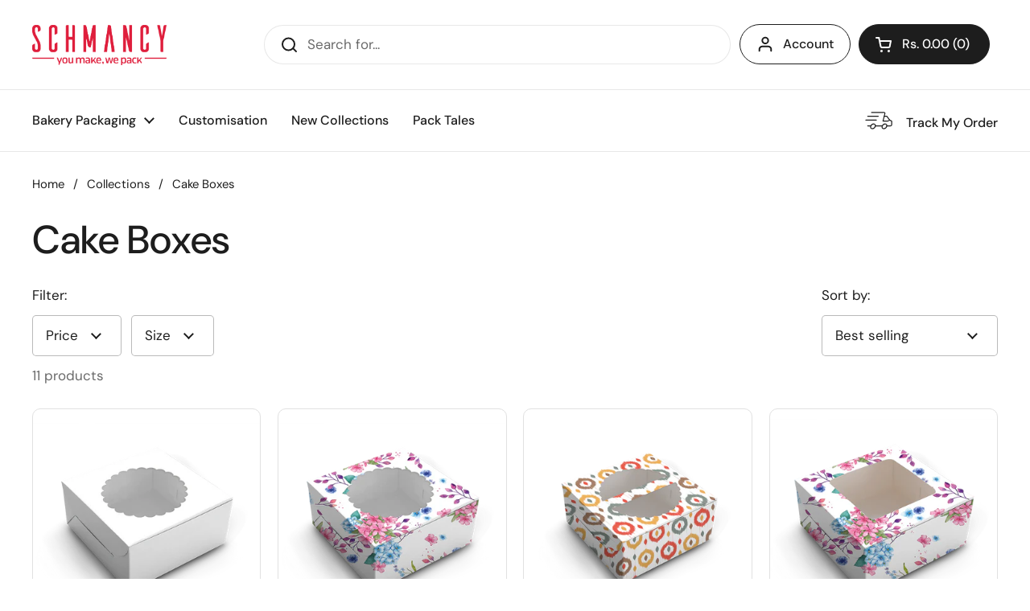

--- FILE ---
content_type: text/css
request_url: https://schmancy.in/cdn/shop/t/75/assets/component-facets.css?v=35323465593153463421734352397
body_size: 817
content:
@media screen and (max-width: 474px){.facets__summary{font-size:calc(14px / 16 * var(--base-body-size) + 0px)}}@media screen and (min-width: 475px) and (max-width: 1023px){.facets__summary{font-size:calc(15px / 16 * var(--base-body-size) + 0px)}}@media screen and (min-width: 1024px){.facets__summary{font-size:calc(16px / 16 * var(--base-body-size) + 0px)}}.facets{display:block;margin-inline-start:var(--horizontal-padding);-webkit-margin-start:var(--horizontal-padding);margin-inline-end:var(--horizontal-padding)}.facets__form{display:flex;justify-content:space-between}.facets__prewrapper{max-width:75%}.facets__heading{margin-bottom:0}.facets__disclosure{width:auto;display:inline-block;position:relative;margin-top:.75rem;margin-inline-end:.75rem;-wekbit-margin-end:toRe(12)}.facets__summary{background-color:var(--color-background-main);border:var(--border-width-forms) solid var(--color-borders-forms-primary);border-radius:var(--border-radius-forms);color:var(--color-text-main);resize:none;vertical-align:middle;-webkit-appearance:none;outline:none!important;transition:all .1s linear;background-repeat:no-repeat;background-position:calc(100% - 1.5rem) center;background-size:.8125rem .5rem;padding:var(--input-padding);width:100%;cursor:pointer;text-align:start;transition:border .1s linear}html[dir=rtl] .facets__summary{background-position:1.25rem center}html[dir=rtl] .facets__summary{padding-left:3.3125rem;padding-right:1rem}html[dir=ltr] .facets__summary{padding-right:3.3125rem;padding-left:1rem}.no-touchevents .facets__summary:hover,.facets__summary:focus,.facets__summary.content-opened{border-color:var(--color-borders-forms-secondary)}.facets__summary:focus-visible{box-shadow:0 0 0 .1875rem var(--color-secondary-background-main)}.facets__display{position:absolute;background:var(--color-background-main);border:var(--border-width-forms) solid var(--color-borders-forms-primary);border-radius:var(--border-radius-forms);top:calc(100% + .625rem);width:21.875rem;width:max-content;min-width:18.75rem;max-height:31.25rem;overflow-y:auto;box-shadow:.3125rem .3125rem .625rem #00000012}html[dir=rtl] .facets__display{right:0}html[dir=ltr] .facets__display{left:0}.facets__header{padding:.75rem 1rem;border-bottom:1px solid var(--color-borders-forms-primary);display:flex;justify-content:space-between}.facets__header a{display:inline-block;text-decoration:underline}.facets__list{list-style:none;padding:.875rem 1rem;margin:0}.facets__item{padding:.3125rem 0}.facets__item label{display:grid;grid-template-columns:auto 1fr;align-items:center;gap:.875rem;width:100%;cursor:pointer}.facets__item label.facet-checkbox--disabled{opacity:.24;pointer-events:none}.facets__item input[type=checkbox]{cursor:pointer}.facets__price{padding:1.25rem 1rem;display:flex;justify-content:space-between;align-items:center}.facets__price .field{border:var(--border-width-forms) solid var(--color-borders-forms-primary);border-radius:var(--border-radius-forms);position:relative}.facets__price .field__currency{position:absolute;opacity:.36;top:50%;transform:translateY(-50%);left:.75rem;padding-top:.125rem}.facets__price .field__label{text-transform:lowercase}.facets__price input{width:6.25rem;height:2rem;padding-inline-start:2.5rem;-webkit-padding-start:2.5rem;border:none;text-align:end}.collection-filters__item select{width:fit-content}.collection-filters__label{margin-bottom:.75rem;display:block}.disclosure-has-popup:focus{outline:none!important}.disclosure-has-popup:focus{border-color:var(--color-borders-forms-secondary);box-shadow:0 0 0 3px var(--color-borders-forms-primary);outline:none!important}.disclosure-has-popup summary:focus{outline:none!important}.disclosure-has-popup[open]>summary:before{position:fixed;top:0;right:0;bottom:0;z-index:2;display:block;cursor:default;content:" ";background:0 0}html[dir=rtl] .disclosure-has-popup[open]>summary:before{right:0}html[dir=ltr] .disclosure-has-popup[open]>summary:before{left:0}.disclosure-has-popup[open]>summary+*{z-index:100}.active-facets{margin:.5rem 0 1.125rem;display:flex;gap:.625rem;flex-wrap:wrap}.active-facets__button{position:relative}.active-facets__button--light{padding-inline-end:2.5rem}.active-facets__button svg{top:50%;width:1.875rem;height:1.875rem;transform:translateY(-50%);position:absolute;pointer-events:none}html[dir=rtl] .active-facets__button svg{left:.5rem}html[dir=ltr] .active-facets__button svg{right:.5rem}.active-facets__button svg *{transition:all .1s linear;fill:var(--color-text-main)}.no-touchevents .active-facets__button:hover svg *{fill:var(--color-foreground-accent-main);stroke:none}.active-facets:empty{display:none}.facets__form--mobile{display:block}.facets__form--mobile .facets__prewrapper{max-width:100%;padding:var(--sidebar-gutter)}.facets__form--mobile .facets__disclosure{width:100%}.facets__form--mobile .facets__summary{width:100%;padding-inline-start:0!important;-webkit-padding-start:0!important;padding-inline-end:1.875rem;border-radius:0;border:0;border-bottom:1px solid var(--color-borders-main)!important;background-position:100% center}.facets__form--mobile .facets__disclosure{margin-bottom:0}.facets__form--mobile .facets__display{position:relative;border:0;top:0;width:100%;max-height:auto;box-shadow:none}html[dir=rtl] .facets__form--mobile .facets__display{right:0}html[dir=ltr] .facets__form--mobile .facets__display{left:0}.facets__form--mobile .facets__header{display:none}.facets__form--mobile .facets__disclosure[open] .facets__and-helper-text--mobile{display:block}.facets__form--mobile .facets__heading,.facets__form--mobile .collection-filters__label{display:block;margin-top:1.125rem;line-height:1;font-weight:var(--font-weight-body-bold)}.facets__form--mobile .facets__list{margin-top:.75rem;padding:0}.facets__form--mobile .facets__price{padding:.75rem 0 .5rem}.facets__form--mobile .active-facets{margin-top:1.125rem}.facets__form--mobile .collection-filters__item{padding:0 var(--sidebar-gutter)}.facets__form--mobile .collection-filters__item select{width:100%}.collection-product-count{opacity:.66;margin-bottom:1.75rem}.collection.loading{opacity:.36;pointer-events:none}@media screen and (max-width: 767px){.section-heading--facets .section-heading__text{order:2}.section-heading--facets .section-heading__actions{order:1;margin-top:0;margin-bottom:.875rem}}
/*# sourceMappingURL=/cdn/shop/t/75/assets/component-facets.css.map?v=35323465593153463421734352397 */


--- FILE ---
content_type: text/css
request_url: https://cdn.shopify.com/extensions/019b6fbd-0f37-76e7-bab6-9efef7e859a1/wizio-bundle-179/assets/bundles.css
body_size: 9200
content:
/* Default layout Css start */

#bdl-app-sections {
    display: none !important;
}

.bdl-product * {
    margin: 0;
    padding: 0;
    font-size: 100%;
    vertical-align: baseline;
    font-family: inherit;
}

.bdl-product *,
.bdl-product *:before,
.bdl-product *:after {
    box-sizing: border-box;
}

.bdl-product *:focus {
    outline: none;
}

.bdl-product *>select {
    font-family: inherit;
}

.bdl-product {
    margin: 2rem 0;
}

.bdl-product-img img {
    width: 100%;
    display: block;
}

.bdl-product-head h3 {
    color: #434852;
    font-size: 20px;
}

.bdl-product-head p {
    color: #707581;
    font-size: 16px;
    padding-top: 4px;
}

.bdl-product-img {
    max-width: 100px;
    width: 100%;
}

.bdl-product-img a {
    overflow: hidden;
}

.bdl-product-img a {
    display: block;
    padding-bottom: 100%;
    position: relative;
    border: solid 1px rgba(0, 0, 0, 0.1);
    border-radius: 7px;
}

.bdl-product-img a img {
    position: absolute;
    height: 100%;
    width: 100%;
    margin: 0 auto;
    object-fit: contain;
}

.bdl-product-item {
    display: flex;
    flex-wrap: wrap;
    padding: 15px 0;
    border-bottom: solid 1px;
    position: relative;
}

.bdl-product-content {
    max-width: calc(100% - 100px);
    width: 100%;
    display: flex;
    padding-left: 10px;
    justify-content: space-between;
}

.bdl-product-content-price {
    text-align: right;
    display: flex;
    flex-direction: column;
    justify-content: space-between;
}

.bdl-product-content-price .bdl-product-btn {
    margin-top: 10px;
}

.bdl-product-content-price .bdl-product-btn svg {
    display: block;
    margin-right: 4px;
    width: 18px;
    height: auto;
}

.bdl-product-content-price p {
    font-weight: bold;
    color: #707581;
    font-size: 1.8rem;
    line-height: 1.2;
    padding-right: 5px;
}

.bdl-product-content-price span {
    color: #A7B3CE;
    text-decoration: line-through !important;
    display: block;
    line-height: 1;
    padding-right: 5px;
}

.bdl-product-content-title a {
    color: #434852;
    text-decoration: unset !important;
    font-size: 18px;
    font-weight: 600;
    line-height: 1;
    display: block;
}

.bdl-product-content-option {
    display: flex;
    flex-wrap: wrap;
    margin: 5px -5px 0 -5px;
}

.bdl-product-content-option select {
    margin-bottom: 5px;
    cursor: pointer;
    padding: 0 20px 0 5px;
    position: relative;
    background-color: transparent;
    border: 1px solid transparent;
    border-radius: 3px;
    font-size: 14px;
    width: auto;
    box-sizing: border-box;
    box-shadow: unset;
    margin: 0 5px;
}


/* .bdl-product-content-option select:focus {
    box-shadow: 0 0 0 0.1rem rgb(18 18 18 / 55%);
    outline: transparent;
}

.bdl-product-content-option select:hover {
    box-shadow: 0 0 0 .2rem rgba(18 18 18 / 55%);
} */

.bdl-product-footer {
    display: flex;
    flex-wrap: wrap;
    align-items: center;
    justify-content: space-between;
    margin: 10px 0;
}

.bdl-product-btn button {
    border: unset;
    background-color: #434852;
    color: #fff;
    font-family: inherit;
    padding: 8px 18px;
    border-radius: 5px;
    display: flex;
    align-items: center;
    cursor: pointer;
    margin-right: 0;
    margin-left: auto;
}

.bdl-product-btn button:hover {
    opacity: 0.8;
}

.bdl-product-btn button:disabled,
.bdl-product-btn button[disabled] {
    opacity: 0.8;
    cursor: not-allowed;
}

.bdl-product-btn button.button--loading,
.rel-pro-btn button.button--loading {
    color: transparent !important;
    position: relative;
}

.bdl-product-btn button.button--loading::after,
.bdl-table-main.bdl-table-loading::after,
.rel-pro-btn button.button--loading:after {
    content: '';
    display: block;
    width: 1.4em;
    height: 1.4em;
    position: absolute;
    left: calc(50% - 0.75em);
    top: calc(50% - 0.75em);
    border: 0.15em solid transparent;
    border-right-color: white;
    border-radius: 50%;
    animation: button-loading-spinner 0.7s linear infinite;
    opacity: 1;
}

.bdl-table-main.bdl-table-loading::after {
    filter: invert(1);
}

.bdl-table-main.bdl-table-loading .bdl-table-head,
.bdl-table-main.bdl-table-loading .bdl-table-body {
    opacity: 0.5;
}

.bdl-table .bdl-table-error {
    color: #a30b0b;
    margin-top: 5px;
}

@keyframes button-loading-spinner {
    from {
        transform: rotate(0);
    }

    to {
        transform: rotate(360deg);
    }
}

.bdl-product-total {
    color: #434852;
    font-size: 2rem;
}

.bdl-product-total p {
    margin: 0;
    padding: 0;
    font-size: 100%;
    vertical-align: baseline;
    letter-spacing: 0;
    display: flex;
    flex-wrap: wrap;
    align-items: baseline;
}

.bdl-product-total .bdl-total-discount,
.bdl-product-total .bdl-total-compare-price {
    font-size: 18px;
    padding: 0;
    padding-left: 5px;
    text-decoration: line-through !important;
}

.bdl-product-total .bdl-total-price {
    padding: 0;
    padding-left: 5px;
    font-size: 22px;
}


/* Default layout CSS end */


/* Bundle Quantity Start */

.bdl-qty {
    display: flex;
    flex-wrap: wrap;
    margin-top: 5px;
    border: solid 1px #E8ECF2;
    border-radius: 3px;
    width: fit-content;
}

.bdl-qty input[type=number]::-webkit-inner-spin-button,
.bdl-qty input[type=number]::-webkit-outer-spin-button {
    -webkit-appearance: none;
    -moz-appearance: none;
    appearance: none;
    margin: 0;
}

.bdl-qty input {
    text-align: center;
    font-family: inherit;
    border: unset;
    font-size: 14px;
    width: 35px;
}

.bdl-qty button {
    border: unset;
    background-color: #E8ECF2;
    padding: 5px;
    cursor: pointer;
}

.bdl-qty button svg {
    display: block;
    max-width: 18px;
    height: auto;
}


/* Bundle Quantity End */

.bdl-product-list .bdl-product-content {
    flex-direction: column;
}

.bdl-product-list .bdl-product-content-wrap {
    display: flex;
    justify-content: space-between;
    flex-wrap: unset;
    height: 100%;
    flex-direction: column;
}

.bdl-product-list .bdl-product-item .bdl-product-selection {
    width: 20px;
    height: 20px;
}

.bdl-product-list .bdl-product-item .bdl-product-selection+.bdl-product-selection-label:before {
    height: 20px;
    width: 20px;
}

.bdl-product-list .bdl-product-item .bdl-product-selection:checked+.bdl-product-selection-label:after {
    height: 10px;
    width: 5px;
    left: 7px;
    top: 4px;
}

.bdl-product-qty-price {
    display: flex;
    flex-wrap: wrap;
    justify-content: space-between;
    align-items: center;
    margin-top: 5px;
}

.bdl-product-qty-price .bdl-qty {
    margin-top: 0;
}

.bdl-other-text {
    font-size: 12px;
}

.bdl-error-text,
.bdl-cart-error-text {
    display: none;
    color: #831111;
    font-size: 14px;
    width: 100%;
    margin-top: auto;
    height: auto;
    line-height: 1.25;
    padding-top: 5px;
}

.bdl-error-text p {
    color: #831111;
    margin: 0;
    padding: 0;
}

.bdl-other-text span {
    font-weight: 700;
    padding: 0 5px;
    display: inline-block;
}

.bdl-product-content-price span {
    display: block;
}

.bdl-product-total .bdl-total-discount,
.bdl-product-total .bdl-total-compare-price {
    font-weight: normal;
}

.bdl-product-item .bdl-product-selection {
    position: absolute;
    width: 25px;
    height: 25px;
    margin: 0;
    opacity: 0;
    z-index: 2;
    cursor: pointer;
}

.bdl-product-item .bdl-product-selection+.bdl-product-selection-label {
    position: absolute;
    z-index: 1;
}

.bdl-product-item .bdl-product-selection+.bdl-product-selection-label:before {
    content: '';
    display: block;
    height: 25px;
    width: 25px;
    background-color: rgba(255, 255, 255, 255);
    border-radius: 4px;
    box-shadow: 0 0 3px 0 rgba(0, 0, 0, 0.5);
    transition: all ease-in-out 0.3s;
}

.bdl-product-item .bdl-product-selection:checked+.bdl-product-selection-label:before {
    background-color: #000;
}

.bdl-product-item .bdl-product-selection[disabled]:checked+.bdl-product-selection-label {
    opacity: 0.5;
}

.bdl-product-item .bdl-product-selection[disabled]:checked+.bdl-product-selection-label:before {
    background-color: #ededed;
}

.bdl-product-item .bdl-product-selection[disabled]:checked+.bdl-product-selection-label:after {
    border-bottom: solid 2px #9e9e9e5e;
    border-right: solid 2px #9e9e9e5e;
}

.bdl-product-item .bdl-product-selection:checked+.bdl-product-selection-label:after {
    content: '';
    display: block;
    height: 15px;
    width: 6px;
    border-bottom: solid 2px #fff;
    border-right: solid 2px #fff;
    position: absolute;
    left: 9px;
    top: 3px;
    transform: rotate(45deg);
}

.bdl-product .bdl-product-content-title a,
.bdl-product .bdl-product-content-price .bdl-main-price {
    font-weight: normal;
    line-height: 1.25;
    display: -webkit-box;
    -webkit-line-clamp: 2;
    -webkit-box-orient: vertical;
    overflow: hidden;
    text-overflow: ellipsis;
    text-decoration: none !important;
}


/* Product Bundle Row Grid Start */

.bdl-bundle-layout-1 .bdl-product-content-title {
    max-width: calc(100% - 120px);
    width: 100%;
}

.bdl-bundle-layout-1 .bdl-product-item .bdl-product-selection {
    left: 0;
    top: 50%;
    transform: translateY(-50%);
    height: 20px;
    width: 20px;
}

.bdl-bundle-layout-1 .bdl-product-item .bdl-product-selection+.bdl-product-selection-label {
    left: 0;
    top: 50%;
    transform: translateY(-50%);
}

.bdl-bundle-layout-1 .bdl-product-content-title .bdl-product-content-option {
    margin-top: 0;
}


/* Product Bundle Row Grid End */


/* Product Bundle Column Grid Start*/

.bdl-bundle-layout-2 .bdl-product-content {
    height: 100%;
}

.bdl-bundle-layout-2 .bdl-product-head {
    padding-bottom: 15px;
}

.bdl-bundle-layout-2 .bdl-product-body {
    border-bottom: 1px solid rgba(140, 140, 140, 1);
    padding-bottom: 10px;
}

.bdl-bundle-layout-2 .bdl-product-body .bdl-product-list {
    display: flex;
    flex-wrap: wrap;
    margin: 0 -10px;
}

.bdl-bundle-layout-2 .bdl-product-body .bdl-product-item {
    max-width: 25%;
    width: 100%;
    border-bottom: unset;
    margin: 0 10px;
    padding: 0;
    flex-direction: column;
}

.bdl-bundle-layout-2 .bdl-product-img {
    max-width: 100%;
    width: 100%;
    margin-bottom: 10px;
}

.bdl-bundle-layout-2 .bdl-product-img a img {
    max-width: 100%;
}

.bdl-bundle-layout-2 .bdl-product-content {
    max-width: 100%;
    padding-left: 0;
}

.bdl-bundle-layout-2.bdl-col-three .bdl-product-body .bdl-product-item {
    max-width: 33.33%;
    width: 100%;
}

.bdl-bundle-layout-2.bdl-col-three .bdl-product-content-price {
    max-width: 95px;
    width: 100%;
}

.bdl-bundle-layout-2.bdl-col-three .bdl-product-content-title {
    max-width: calc(100% - 95px);
    width: 100%;
}

.bdl-bundle-layout-2 .bdl-product-content-option select {
    padding: 0 20px 0 5px;
    margin: 0 5px;
    outline: none;
    box-shadow: unset;
}

.bdl-bundle-layout-2 .bdl-product-content-title {
    max-width: 100%;
}

.bdl-bundle-layout-2 .bdl-product-content-price {
    max-width: 100%;
    text-align: left;
    padding-left: 0;
}

.bdl-bundle-layout-2 .bdl-product-content-price {
    text-align: right;
}

.bdl-bundle-layout-2 .bdl-product-content-title a,
.bdl-bundle-layout-2 .bdl-product-content-price .bdl-main-price {
    font-size: 16px;
    letter-spacing: 0;
}

.bdl-bundle-layout-2 .bdl-product-content-price span {
    font-size: 14px;
    line-height: 1.25;
}

.bdl-bundle-layout-2 .bdl-product-total .bdl-total-price,
.bdl-bundle-layout-2 .bdl-product-total p .bdl-total-text {
    font-size: 16px;
    letter-spacing: 0;
}

.bdl-bundle-layout-2 .bdl-product-total .bdl-total-discount,
.bdl-bundle-layout-2 .bdl-product-total .bdl-total-compare-price {
    font-size: 20px;
    letter-spacing: 0;
}

.bdl-bundle-layout-2 .bdl-product-item .bdl-product-selection {
    left: 5px;
    top: 5px;
}

.bdl-bundle-layout-2 .bdl-product-item .bdl-product-selection+.bdl-product-selection-label {
    left: 5px;
    top: 5px;
}

.bdl-bundle-layout-2 .bdl-product-head {
    width: 100%;
}

.bdl-bundle-layout-2.bdl-product-variant .bdl-product-body .bdl-product-list {
    flex-direction: unset;
}

.bdl-bundle-layout-2.bdl-product-variant .bdl-product-body .bdl-product-list .bdl-product-item {
    flex-wrap: unset;
    margin-left: 5px;
    margin-right: 5px;
    padding: 10px;
}

.bdl-bundle-layout-2.bdl-product-variant .bdl-product-body .bdl-product-list .bdl-product-content-title {
    max-width: 100%;
}

.bdl-bundle-layout-2.bdl-product-variant .bdl-product-body .bdl-product-list .bdl-product-content-price {
    max-width: 100%;
    padding-top: 10px;
}

.bdl-bundle-layout-2.bdl-product-variant .bdl-product-content-price .bdl-product-content-price-wrap span {
    font-size: 12px;
}

.bdl-bundle-layout-2.bdl-product-variant .bdl-product-content-price .bdl-product-content-price-wrap .bdl-main-price {
    font-size: 14px;
}

.bdl-bundle-layout-2.bdl-product-variant .bdl-product-list .bdl-product-item:last-child {
    margin-bottom: 15px;
}

.bdl-bundle-layout-2.bdl-product-variant .bdl-product-body .bdl-product-item {
    max-width: calc(33.33% - 10px);
}

.bdl-bundle-layout-2.bdl-product-variant .bdl-product-content-title a {
    font-size: 14px;
    line-height: 1.25;
}

.bdl-bundle-layout-2 .bdl-product-item:first-child .bdl-product-selection+.bdl-product-selection-label:before {
    opacity: 0.6;
}


/* Product Bundle Column Grid End*/


/* Frequantly bought together Start */

.bdl-fbt-product.bdl-bundle-layout-1 .bdl-product-content-title {
    display: flex;
    flex-wrap: wrap;
}

.bdl-fbt-product.bdl-bundle-layout-1 .bdl-product-content-title .bdl-other-text {
    margin-right: 10px;
}

.bdl-fbt-product.bdl-bundle-layout-1 .bdl-product-content-title a {
    width: 100%;
}

.bdl-fbt-product.bdl-bundle-layout-1 .bdl-product-content-price {
    margin-top: 10px;
}

.bdl-fbt-product.bdl-bundle-layout-1 .bdl-product-item {
    padding-left: 30px;
}

.bdl-fbt-product.bdl-bundle-layout-1 .bdl-product-item .bdl-product-selection+.bdl-product-selection-label:before {
    height: 20px;
    width: 20px;
}

.bdl-fbt-product.bdl-bundle-layout-1 .bdl-product-item .bdl-product-selection:checked+.bdl-product-selection-label:after {
    height: 12px;
    width: 6px;
    left: 7px;
    top: 2px;
}

.bdl-fbt-product.bdl-bundle-layout-2 .bdl-product-wrap {
    display: flex;
    flex-wrap: wrap;
}

.bdl-fbt-product.bdl-bundle-layout-2 .bdl-product-wrap.bdl-product-2 .bdl-product-body:after {
    content: '';
    position: absolute;
    width: 100%;
    max-width: 40%;
    display: block;
    height: 1px;
    background-color: rgba(140, 140, 140, 1);
    bottom: 0;
    left: 0;
}

.bdl-fbt-product:not(.bdl-fbt-layout) .bdl-product-wrap.bdl-product-3 .bdl-product-body:after {
    content: '';
    position: absolute;
    width: 100%;
    max-width: 60%;
    display: block;
    height: 1px;
    background-color: rgba(140, 140, 140, 1);
    bottom: 0;
    left: 0;
}

.bdl-fbt-product.bdl-bundle-layout-2 .bdl-product-wrap.bdl-product-4 .bdl-product-body:after {
    content: '';
    position: absolute;
    width: 100%;
    max-width: 80%;
    display: block;
    height: 1px;
    background-color: rgba(140, 140, 140, 1);
    bottom: 0;
    left: 0;
}

.bdl-fbt-product.bdl-bundle-layout-2 .bdl-product-wrap.bdl-product-5 .bdl-product-body:after {
    content: '';
    position: absolute;
    width: 100%;
    max-width: 100%;
    display: block;
    height: 1px;
    background-color: rgba(140, 140, 140, 1);
    bottom: 0;
    left: 0;
}

.bdl-fbt-product.bdl-bundle-layout-2 .bdl-product-wrap .bdl-product-body {
    width: 100%;
    border: unset;
    position: relative;
}

.bdl-fbt-product.bdl-bundle-layout-2 .bdl-product-wrap .bdl-product-footer {
    width: 100%;
    height: 100%;
}

.bdl-fbt-product.bdl-bundle-layout-2 .bdl-product-body .bdl-product-item {
    max-width: calc(20% - 20px);
    padding-bottom: 10px;
    display: flex;
    flex-direction: column;
    flex-wrap: unset;
}

.bdl-fbt-product .bdl-product-total .bdl-total-discount {
    font-size: 16px;
    color: #000;
}

.bdl-fbt-product.bdl-bundle-layout-2 .bdl-product-footer .bdl-product-btn {
    margin-left: 20px;
}

.bdl-fbt-product.bdl-bundle-layout-2 .bdl-product-footer {
    justify-content: unset;
}

.bdl-fbt-product.bdl-bundle-layout-2 .bdl-product-body {
    padding-bottom: 0;
}

.bdl-fbt-product.bdl-bundle-layout-2 .bdl-product-content-title {
    height: 100%;
    display: flex;
    flex-direction: column;
    max-width: 100%;
    width: 100%;
}

.bdl-fbt-product.bdl-bundle-layout-2 .bdl-product-content-title .bdl-product-content-option select {
    flex: 1 1 0px;
    max-width: 50%;
    height: auto;
    width: 0;
}

.bdl-fbt-product.bdl-bundle-layout-2 .bdl-product-content-price {
    max-width: 100%;
    text-align: left;
    padding-top: 10px;
    display: block;
}

.bdl-fbt-product .bdl-product-content-title .bdl-other-text {
    margin-top: auto;
}

.bdl-fbt-product .bdl-product-content-title a {
    margin-bottom: 5px;
}

.bdl-fbt-product .bdl-product-content-price .bdl-product-content-price-wrap {
    display: flex;
    flex-wrap: wrap;
    align-items: baseline;
}

.bdl-fbt-layout .bdl-product-head {
    margin-bottom: 15px;
}

.bdl-fbt-layout .bdl-product-body {
    box-shadow: 0px 0px 10px rgba(0, 0, 0, 0.2);
    border-radius: 6px;
    padding: 15px;
    max-width: max-content;
    width: 100%;
}

.bdl-fbt-layout .bdl-pro-item-list {
    display: flex;
    flex-wrap: wrap;
}

.bdl-fbt-layout .bdl-pro-item {
    padding-right: 25px;
    position: relative;
}

.bdl-fbt-layout .bdl-pro-item:not(:last-child)::after,
.bdl-fbt-layout .bdl-pro-item:not(:last-child)::before {
    content: '';
    display: block;
    position: absolute;
    height: 9px;
    width: 1px;
    border-radius: 2px;
    right: 12px;
    top: calc(50% - 4px);
    background-color: #000;
}

.bdl-fbt-layout .bdl-pro-item:not(:last-child)::before {
    width: 9px;
    height: 1px;
    right: 8px;
    top: 50%;
}

.bdl-fbt-layout .bdl-pro-item:last-child {
    padding-right: 0;
}

.bdl-fbt-layout .bdl-pro-item a {
    display: block;
    width: 68px;
    padding-bottom: 100%;
    position: relative;
    border-radius: 6px;
}

.bdl-fbt-layout .bdl-pro-item a img {
    display: block;
    position: absolute;
    left: 0;
    top: 0;
    width: 100%;
    height: 100%;
    object-fit: contain;
}

.bdl-fbt-layout .bdl-pro-total-wrap {
    padding-left: 15px;
}

.bdl-fbt-layout .bdl-pro-total-wrap .bdl-pro-item-total {
    display: flex;
    align-items: center;
}

.bdl-fbt-layout .bdl-pro-wrap {
    display: flex;
    align-items: center;
    flex-wrap: wrap;
}

.bdl-fbt-layout .bdl-pro-total-wrap button {
    background-color: #000;
    border: unset;
    box-shadow: unset;
    font-weight: 700;
    font-size: 12px;
    line-height: 1.25;
    color: #fff;
    padding: 7px 15px;
    border-radius: 4px;
    margin-top: 10px;
    cursor: pointer;
}

.bdl-fbt-layout .bdl-pro-item-total .bdl-total-price-text {
    font-weight: 300;
    font-size: 14px;
    color: #000;
    padding-right: 5px;
}

.bdl-fbt-layout .bdl-pro-item-total .bdl-total-discount {
    font-weight: 300;
    font-size: 12px;
    text-decoration-line: line-through !important;
    color: #A6A6A6;
    padding-right: 5px;
}

.bdl-fbt-layout .bdl-pro-item-total .bdl-total-price {
    font-weight: 600;
    font-size: 15px;
    color: #000000;
}

.bdl-fbt-layout .bdl-product-variant-option {
    display: flex;
    align-items: center;
    flex-wrap: wrap;
    z-index: 3;
    position: relative;
}

.bdl-fbt-layout .bdl-product-variant-option-wrap {
    position: relative;
    width: max-content;
    flex-grow: 1;
    flex-basis: 0;
    border: 1px solid #AAAAAA;
    border-radius: 3px;
    margin: 0 5px 0 0;
}

.bdl-fbt-layout .bdl-product-variant-option-wrap select {
    cursor: pointer;
    padding: 4px 23px 4px 5px;
    position: relative;
    background-color: transparent;
    border-radius: 3px;
    font-size: 12px;
    width: 100%;
    box-shadow: unset;
    box-sizing: border-box;
    transition: box-shadow .1s ease;
    line-height: 1.3;
    height: auto;
    -webkit-appearance: none;
    -moz-appearance: none;
    text-indent: 1px;
    text-overflow: '';
    display: block;
    border: unset;
    background-image: unset;
    min-height: unset;
}

.bdl-fbt-layout .bdl-product-variant-option-wrap:after {
    content: '';
    display: block;
    height: 6px;
    width: 6px;
    border-right: solid 1px #000;
    border-bottom: solid 1px #000;
    padding: 0;
    margin: 0;
    position: absolute;
    top: 8px;
    right: 8px;
    transform: rotate(45deg);
}

.bdl-fbt-layout .bdl-pro-item-title {
    font-size: 12px;
    font-weight: 400;
    color: #000;
    line-height: 1.25;
    padding-left: 25px;
    align-items: center;
    position: relative;
    width: fit-content;
    margin-bottom: 10px;
    flex-wrap: wrap;
    display: flex;
}

.bdl-fbt-layout .bdl-pro-item-title .bdl-pro-item-name {
    margin-right: 5px;
}

.bdl-fbt-layout .bdl-pro-item-title .bdl-pro-list-discount {
    font-weight: 600;
}

.bdl-fbt-layout .bdl-pro-item-title:last-child {
    margin-bottom: 0;
}

.bdl-fbt-layout .bdl-pro-item-title label {
    position: absolute;
    height: auto;
    display: block;
    /*width: 16px;*/
    margin-right: 8px;
}

.bdl-fbt-layout .bdl-pro-item-title input {
    opacity: 0;
    position: absolute;
    top: 0;
    left: 0;
    width: 100%;
    height: 100%;
    display: block;
    z-index: 3;
}

.bdl-fbt-layout .bdl-pro-item-title .bdl-pro-list-price,
.bdl-fbt-layout .bdl-pro-item-title .bdl-pro-list-compare-at-price {
    color: #AAAAAA;
    padding-right: 5px;
    text-decoration: line-through !important;
}

.bdl-fbt-layout .bdl-pro-item-title .bdl-pro-item-label::before {
    content: '';
    display: block;
    height: 8px;
    width: 4px;
    border-right: solid 2px #fff;
    border-bottom: solid 2px #fff;
    position: absolute;
    left: -18px;
    top: -5px;
    z-index: 1;
    transform: rotate(45deg);
    opacity: 0;
    background-color: transparent;
    border-top: unset;
    border-left:
        unset;
    background-color: transparent;
    border-top: unset;
    border-left: unset;
}

.bdl-fbt-layout .bdl-pro-item-title.disabled .bdl-pro-item-label::before {
    opacity: 1;
}

.bdl-fbt-layout .bdl-pro-item-title input:checked~.bdl-pro-item-label::before {
    opacity: 1;
}

.bdl-fbt-layout .bdl-pro-item-title .bdl-pro-item-label::after {
    content: '';
    display: block;
    height: 16px;
    width: 16px;
    background-color: #BBBBBB;
    box-shadow: 0px 0px 5px rgba(0, 0, 0, 0.2);
    border-radius: 25%;
    position: absolute;
    left: -24px;
    top: -8px;
    /*transform: translateY(-50%);*/
    transition: all ease-in-out 0.2s;
    transform: unset;
    box-shadow: unset;
    border: unset;
    opacity: 1;
}

.bdl-fbt-layout .bdl-pro-item-title input:checked~.bdl-pro-item-label::after {
    background-color: #6A7CFF;
}

.bdl-fbt-layout .bdl-pro-item-title.disabled .bdl-pro-item-label::after {
    background-color: #BBBBBB !important;
}

.bdl-fbt-layout .bdl-pro-item-title-wrap {
    padding-top: 20px;
}

.bdl-fbt-layout.bdl-bundle-layout-3 .bdl-product-body {
    box-shadow: none;
    padding-left: 0;
}

.bdl-fbt-layout.bdl-bundle-layout-4 .bdl-pro-item-list {
    width: 100%;
}

.bdl-fbt-layout.bdl-bundle-layout-4 .bdl-pro-total-wrap {
    padding-left: 0;
    display: flex;
    padding-top: 15px;
    width: 100%;
    justify-content: end;
}

.bdl-fbt-layout.bdl-bundle-layout-4 .bdl-pro-total-wrap button {
    margin-top: 0;
}

.bdl-fbt-layout.bdl-bundle-layout-4 .bdl-pro-total-wrap .bdl-pro-item-total {
    padding-right: 15px;
}

.bdl-fbt-layout.bdl-bundle-layout-4 .bdl-pro-wrap {
    display: unset;
}

.bdl-fbt-layout.bdl-bundle-layout-4 .bdl-pro-item a {
    position: relative;
}

.bdl-fbt-layout.bdl-bundle-layout-4 .bdl-pro-item input,
.bdl-fbt-layout.bdl-bundle-layout-6 .bdl-pro-item input {
    position: absolute;
    opacity: 0;
    height: 16px;
    width: 16px;
    border-radius: 50%;
    top: -5px;
    right: -5px;
    z-index: 2;
    cursor: pointer;
}

.bdl-fbt-layout.bdl-bundle-layout-4 .bdl-pro-item label,
.bdl-fbt-layout.bdl-bundle-layout-6 .bdl-pro-item label {
    content: '';
    display: block;
    height: 16px;
    width: 16px;
    border-radius: 50%;
    position: absolute;
    background-color: #BBBBBB;
    top: -5px;
    right: -5px;
    transition: all ease-in-out 0.2s;
    opacity: 0;
    z-index: 1;
}

.bdl-fbt-layout.bdl-bundle-layout-4 .bdl-pro-item-list:hover .bdl-pro-item label,
.bdl-fbt-layout.bdl-bundle-layout-6 .bdl-pro-item-list:hover .bdl-pro-item label {
    opacity: 1;
}

.bdl-fbt-layout.bdl-bundle-layout-4 .bdl-pro-item input:checked~label,
.bdl-fbt-layout.bdl-bundle-layout-6 .bdl-pro-item input:checked~label {
    background-color: #6A7CFF;
}

.bdl-fbt-layout.bdl-bundle-layout-4 .bdl-pro-item label::before,
.bdl-fbt-layout.bdl-bundle-layout-6 .bdl-pro-item label::before {
    content: '';
    display: block;
    height: 8px;
    width: 4px;
    border-right: solid 2px #fff;
    border-bottom: solid 2px #fff;
    position: absolute;
    right: 6px;
    top: 3px;
    z-index: 1;
    transform: rotate(45deg);
    opacity: 0;
}

.bdl-fbt-layout.bdl-bundle-layout-4 .bdl-pro-item input:checked~label::before,
.bdl-fbt-layout.bdl-bundle-layout-6 .bdl-pro-item input:checked~label::before {
    opacity: 1;
}

.bdl-fbt-layout.bdl-bundle-layout-4 .bdl-pro-item.disabled label,
.bdl-fbt-layout.bdl-bundle-layout-6 .bdl-pro-item.disabled label {
    background-color: #BBBBBB !important;
}

.bdl-fbt-layout.bdl-bundle-layout-4 .bdl-pro-item input:checked~img,
.bdl-fbt-layout.bdl-bundle-layout-6 .bdl-pro-item input:checked~img {
    opacity: 1;
}

.bdl-fbt-layout.bdl-bundle-layout-4 .bdl-pro-item img,
.bdl-fbt-layout.bdl-bundle-layout-6 .bdl-pro-item img {
    opacity: 0.3;
    transition: all ease-in-out .3s;
}

.bdl-fbt-layout.bdl-bundle-layout-5 .bdl-pro-total-wrap {
    padding-left: 0;
    display: flex;
    justify-content: end;
    align-items: center;
    padding-top: 15px;
}

.bdl-fbt-layout.bdl-bundle-layout-5 .bdl-pro-total-wrap button {
    margin-top: 0;
    margin-left: 15px;
}

.bdl-fbt-layout.bdl-bundle-layout-5 .bdl-product-wrap {
    max-width: max-content;
    width: 100%;
}

.bdl-fbt-layout.bdl-bundle-layout-6 .bdl-pro-item a {
    width: 100px;
}

.bdl-fbt-layout.bdl-bundle-layout-6 .bdl-product-wrap {
    box-shadow: 0px 0px 10px rgb(0 0 0 / 20%);
    border-radius: 6px;
    display: flex;
    align-items: center;
    padding: 0 15px;
    max-width: max-content;
    width: 100%;
    position: relative;
}

.bdl-fbt-layout.bdl-bundle-layout-6 .bdl-product-head {
    margin-bottom: 0;
    max-width: 150px;
}

.bdl-fbt-layout.bdl-bundle-layout-6 .bdl-product-body {
    box-shadow: unset;
}

.bdl-fbt-layout.bdl-bundle-layout-6 .bdl-product-head h3 {
    font-size: 18px;
    color: #000;
    font-weight: normal;
    line-height: 1.4;
}

.bdl-fbt-layout.bdl-bundle-layout-6 .bdl-product-head p {
    font-weight: 500;
    font-size: 12px;
    line-height: 1.2;
    color: #FFFFFF;
    padding: 4px 20px;
    background-color: #000;
    position: absolute;
    border-radius: 15px;
    top: -11px;
}


/* Frequantly bought together End */


/* RELATED PRODUCT CSS START  */

#rel-related-sections {
    display: none;
}

.rel-main .rel-title h2 {
    font-size: 40px;
    line-height: 1.25;
    font-weight: 300;
    text-align: center;
    padding: 0;
    margin: 2rem 0;
}

.rel-main .rel-grid .rel-grid-wrap {
    margin: 0 -20px;
    display: -webkit-box;
    display: -ms-flexbox;
    display: flex;
    -ms-flex-wrap: wrap;
    flex-wrap: wrap;
}

.rel-main .rel-grid .rel-grid-wrap .rel-slider-arrow {
    display: none;
}

.rel-main .rel-grid .rel-grid-wrap .rel-pro {
    max-width: 25%;
    padding: 0 20px;
    width: 100%;
    display: -webkit-box;
    display: -ms-flexbox;
    display: flex;
    -webkit-box-orient: vertical;
    -webkit-box-direction: normal;
    -ms-flex-direction: column;
    flex-direction: column;
    padding-bottom: 30px;
}

.rel-main .rel-grid .rel-grid-wrap .rel-pro .rel-pro-img a {
    display: block;
    position: relative;
    padding-bottom: 133%;
}

.rel-main .rel-grid .rel-grid-wrap .rel-pro .rel-pro-img a img {
    display: block;
    position: absolute;
    left: 0;
    top: 0;
    height: 100%;
    width: 100%;
    -o-object-fit: cover;
    object-fit: cover;
    -webkit-touch-callout: none;
    -webkit-user-select: none;
    -khtml-user-select: none;
    -moz-user-select: none;
    -ms-user-select: none;
    user-select: none;
}

.rel-main .rel-grid .rel-grid-wrap .rel-pro .rel-pro-content {
    padding-top: 20px;
    display: -webkit-box;
    display: -ms-flexbox;
    display: flex;
    -webkit-box-orient: vertical;
    -webkit-box-direction: normal;
    -ms-flex-direction: column;
    flex-direction: column;
    height: 100%;
}

.rel-main .rel-grid .rel-grid-wrap .rel-pro .rel-pro-content a {
    text-decoration: none !important;
}

.rel-main .rel-grid .rel-grid-wrap .rel-pro .rel-pro-content h5 {
    font-size: 18px;
    line-height: 1.25;
    font-weight: 300;
    margin: 0;
    margin-bottom: 12px;
    display: -webkit-box;
    -webkit-line-clamp: 2;
    -webkit-box-orient: vertical;
    overflow: hidden;
    text-overflow: ellipsis;
}

.rel-main .rel-grid .rel-grid-wrap .rel-pro .rel-pro-content .rel-pro-vendor {
    font-weight: 300;
    font-size: 14px;
    line-height: 1.25;
    color: #848484;
    padding-bottom: 12px;
    margin-top: auto;
    margin-bottom: 0;
    opacity: 0.6;
}

.rel-main .rel-grid .rel-grid-wrap .rel-pro .rel-pro-content .rel-pro-price {
    padding-bottom: 15px;
}

.rel-main .rel-grid .rel-grid-wrap .rel-pro .rel-pro-content .rel-pro-price p {
    font-weight: 300;
    font-size: 18px;
    line-height: 1.25;
    margin: 0;
    display: flex;
    align-items: baseline;
}

.rel-main .rel-grid .rel-grid-wrap .rel-pro .rel-pro-content .rel-pro-price p .rel-pro-compare-price {
    font-style: italic;
    font-weight: 400;
    font-size: 14px;
    line-height: 1.25;
    -webkit-text-decoration-line: line-through !important;
    text-decoration-line: line-through !important;
    color: #848484;
    padding-left: 5px;
    opacity: 0.6;
}

.rel-main .rel-grid .rel-grid-wrap .rel-pro .rel-pro-content .rel-pro-filter {
    display: -webkit-box;
    display: -ms-flexbox;
    display: flex;
    -ms-flex-wrap: wrap;
    flex-wrap: wrap;
    margin: 0 -5px;
    padding-bottom: 15px;
}

.rel-main .rel-grid .rel-grid-wrap .rel-pro .rel-pro-content .rel-pro-filter .rel-pro-select-wrap {
    max-width: 33.33%;
    width: 100%;
    padding: 0 5px 5px 5px;
    min-width: 100px;
}

.rel-main .rel-grid .rel-grid-wrap .rel-pro .rel-pro-content .rel-pro-filter .rel-pro-select-wrap .rel-pro-select-inner select:focus {
    outline: none;
    box-shadow: unset;
}

.rel-main .rel-grid .rel-grid-wrap .rel-pro .rel-pro-content .rel-pro-filter .rel-pro-select-wrap .rel-pro-select-inner {
    position: relative;
    border: solid 1px #000;
    cursor: pointer;
}

.rel-main .rel-grid .rel-grid-wrap .rel-pro .rel-pro-content .rel-pro-filter .rel-pro-select-wrap .rel-pro-select-inner:after {
    content: '';
    display: block;
    position: absolute;
    top: calc(50% - 2px);
    border: 1px solid;
    border-color: inherit;
    border-width: 0 1px 1px 0;
    -webkit-transform: translateY(-50%) rotate(45deg);
    transform: translateY(-50%) rotate(45deg);
    height: 7px;
    width: 7px;
    right: 10px;
    z-index: -1;
    -webkit-transition: all ease-in-out 0.05s;
    transition: all ease-in-out 0.05s;
    transform-origin: center;
}

.rel-main .rel-grid .rel-grid-wrap .rel-pro .rel-pro-content .rel-pro-filter .rel-pro-select-wrap .rel-pro-select-inner select {
    width: 100%;
    background-color: transparent;
    font-weight: 400;
    font-size: 12px;
    line-height: 1.25;
    padding: 9px 25px 9px 10px;
    -webkit-appearance: none;
    -moz-appearance: none;
    text-indent: 1px;
    text-overflow: '';
    border: unset;
    cursor: pointer;
    display: block;
}

.rel-main .rel-grid .rel-grid-wrap .rel-pro .rel-pro-content .rel-pro-filter .rel-pro-select-wrap .rel-pro-select-inner.open:after {
    -webkit-transform: translateY(-50%) rotate(180deg);
    transform: translateY(-50%) rotate(180deg);
}

.rel-main .rel-grid .rel-grid-wrap .rel-pro .rel-pro-content .rel-pro-btn button {
    display: block;
    border: unset;
    background-color: #000;
    -webkit-box-shadow: unset;
    box-shadow: unset;
    font-weight: 400;
    font-size: 14px;
    line-height: 1.25;
    color: #FFFFFF;
    width: 100%;
    padding: 12px;
    font-family: inherit;
    cursor: pointer;
}

.rel-main .rel-grid .rel-grid-wrap .rel-pro .rel-pro-content .rel-pro-btn button[disabled] {
    cursor: default;
    pointer-events: none;
    opacity: 0.7;
}

.rel-main .rel-grid:not(.rel-pro-slider) .rel-grid-wrap .rel-pro:nth-child(n+5) {
    display: none;
}

.rel-main .rel-grid .rel-slider-arrow {
    display: none;
}

.rel-main .rel-pro-slider {
    overflow: hidden;
    position: relative;
    margin: 0 -20px;
}

.rel-main .rel-pro-slider .rel-grid-wrap {
    -ms-flex-wrap: nowrap;
    flex-wrap: nowrap;
    overflow: auto;
    position: relative;
    margin: 0;
    transition: all ease-in-out .5s;
    transform: translate3d(0px, 0px, 0px);
}

.rel-main .rel-pro-slider .rel-slider-arrow {
    position: absolute;
    top: 14vw;
    -webkit-transform: translateY(-50%);
    transform: translateY(-50%);
    z-index: 1;
    background-color: transparent;
    border: unset;
    font-family: inherit;
    cursor: pointer;
    padding: 5px;
    display: block;
}

.rel-main .rel-pro-slider .rel-slider-arrow[disabled] {
    cursor: not-allowed;
    pointer-events: none;
    opacity: 0.2;
}

.rel-main .rel-pro-slider .rel-slider-arrow svg {
    display: block;
    width: 11px;
    height: auto;
}

.rel-main .rel-pro-slider .rel-slider-arrow.rel-next {
    right: -5px;
}

.rel-main .rel-pro-slider .rel-slider-arrow.rel-prev {
    left: -5px;
}

.rel-main .rel-grid-square .rel-grid-wrap .rel-pro .rel-pro-img a {
    padding-bottom: 100%;
}


/* RELATED PRODUCT CSS END  */

.bdl-product-variant .bdl-product-head h3 {
    font-weight: 400;
    font-size: 18px;
    line-height: 1.25;
    color: #000;
    padding-bottom: 10px;
}

.bdl-product-variant .bdl-product-head p {
    font-weight: 300;
    font-size: 14px;
    line-height: 1.25;
    color: #000;
    padding-top: 0;
}

.bdl-product-variant .bdl-product-head {
    padding-bottom: 25px;
}

.bdl-product-variant .bdl-product-content-title a {
    font-weight: 300;
    font-size: 16px;
    line-height: 1.25;
    margin-bottom: 8px;
}

.bdl-product-variant .bdl-product-body {
    padding: 0;
    border-radius: 15px 15px 0 0;
}

.bdl-product-variant .bdl-product-list {
    padding: 0;
    display: flex;
    flex-direction: column;
}

.bdl-product-variant .bdl-product-list .bdl-product-item:last-child {
    margin-bottom: 0;
}

.bdl-product-variant .bdl-product-footer .bdl-product-btn {
    margin: 5px 0;
}

.bdl-product-variant .bdl-product-list .bdl-product-item {
    border: unset;
    border-radius: 10px;
    padding: 15px;
    background-color: #fff;
    margin-bottom: 15px;
}

.bdl-product-variant .bdl-product-content-price {
    max-width: 100%;
    text-align: left;
    flex-direction: unset;
    padding-left: 0;
    padding-top: 8px;
}

.bdl-product-variant .bdl-product-content-title {
    max-width: 100%;
    width: 100%;
}

.bdl-product-variant .bdl-product-wrap {
    background-color: #F6F6F6;
    padding: 20px 15px;
    border-radius: 15px;
}

.bdl-product-variant .bdl-product-content-price .bdl-product-content-price-wrap {
    width: 100%;
    display: flex;
    align-items: baseline;
    flex-wrap: wrap;
}

.bdl-product-variant .bdl-product-content-price .bdl-product-content-price-wrap .main-price {
    font-weight: 400;
    font-size: 14px;
    line-height: 1.25;
    color: #000;
    padding-right: 5px;
}

.bdl-product-variant .bdl-product-content-price .bdl-product-content-price-wrap span {
    font-weight: 400;
    font-size: 12px;
    line-height: 1.25;
    color: #C7C7C7;
    padding-left: 0;
    padding-right: 5px;
}

.bdl-product-variant .bdl-product-content-title .bdl-product-content-option select {
    padding: 6px 33px 6px 8px;
    font-weight: 300;
    font-size: 12px;
    line-height: 1.25;
    display: block;
    height: unset;
    border-radius: 5px;
    border: 1px solid #AAAAAA;
    box-shadow: unset;
    position: relative;
    z-index: 3;
}

.bdl-product-variant .bdl-product-content-title .bdl-product-content-option {
    margin-top: 0;
}

.bdl-product-variant .bdl-product-content-title .bdl-other-text {
    padding-bottom: 8px;
    font-weight: 300;
    line-height: 1.25;
    font-size: 12px;
}

.bdl-product-variant .bdl-product-list .bdl-product-content-wrap {
    flex-direction: column;
}

.bdl-product-variant .bdl-product-total p .bdl-total-text {
    font-size: 14px;
    line-height: 1.25;
    color: #000000;
}

.bdl-product-variant .bdl-product-total .bdl-total-discount {
    font-size: 18px;
    line-height: 1.25;
    color: #000;
    font-weight: 600;
}

.bdl-product-variant .bdl-product-total .bdl-total-price {
    font-size: 14px;
    line-height: 1.25;
}

.bdl-product-variant .bdl-other-text-wrap button {
    color: rgba(255, 255, 255, 1);
    background-color: #000;
    font-weight: 500;
    font-size: 14px;
    line-height: 1.25;
    padding: 12px 20px;
    border-radius: 10px;
}

.bdl-product-variant .bdl-product-footer {
    margin: 0;
    padding: 15px 0 0 0;
}


/* Bundle Quantity Start */

.bdl-quantity .bdl-product-head h3 {
    font-weight: 400;
    font-size: 18px;
    line-height: 1.25;
    color: #000;
    padding-bottom: 10px;
}

.bdl-quantity .bdl-product-head p {
    font-weight: 300;
    font-size: 14px;
    line-height: 1.25;
    color: #000;
    padding-top: 0;
}

.bdl-quantity .bdl-product-content-title a {
    font-weight: 300;
    font-size: 16px;
    line-height: 1.25;
    margin-bottom: 8px;
    text-align: left;
}

.bdl-quantity .bdl-product-footer .bdl-product-btn {
    margin: 5px 0;
}

.bdl-quantity .bdl-product-list .bdl-product-item {
    border: unset;
    border-radius: 10px;
    padding: 15px;
    background-color: #fff;
    margin-bottom: 15px;
}

.bdl-quantity .bdl-product-list .bdl-product-item {
    margin-bottom: 20px;
    border-radius: 15px;
    transition: all ease-in-out 0.3s;
}

.bdl-quantity .bdl-product-list .bdl-product-item .bdl-product-img a {
    border-radius: 10px;
}

.bdl-quantity .bdl-product-list .bdl-product-item:hover .bdl-product-label,
.bdl-quantity .bdl-product-list .bdl-product-item.active .bdl-product-label {
    border: 1px solid #000;
    box-shadow: 0px 0px 15px rgba(0, 0, 0, 0.25);
}

.bdl-quantity .bdl-product-list .bdl-product-item:hover .bdl-other-text-wrap .bdl-product-tag,
.bdl-quantity .bdl-product-list .bdl-product-item.active .bdl-other-text-wrap .bdl-product-tag {
    background-color: #000;
    opacity: 1;
}

.bdl-quantity .bdl-product-content-price {
    max-width: 100%;
    text-align: left;
    flex-direction: unset;
    padding-left: 0;
    padding-top: 8px;
}

.bdl-quantity .bdl-product-content-title {
    max-width: 100%;
    width: 100%;
}

.bdl-quantity .bdl-product-content-price .bdl-product-content-price-wrap {
    width: 100%;
    display: flex;
    align-items: baseline;
    flex-wrap: wrap;
}

.bdl-quantity .bdl-product-content-price .bdl-product-content-price-wrap .bdl-main-price {
    font-weight: 400;
    font-size: 14px;
    line-height: 1.25;
    color: #000;
    padding-right: 5px;
    text-decoration: none !important;
}

.bdl-quantity .bdl-product-content-price .bdl-product-content-price-wrap span {
    font-weight: 400;
    font-size: 12px;
    line-height: 1.25;
    color: #C7C7C7;
    padding-left: 0;
    padding-right: 5px;
}

.bdl-quantity .bdl-product-content-price .bdl-product-content-price-wrap span:last-child {
    padding-right: 0;
}

.bdl-quantity .bdl-product-content-title .bdl-product-content-option select {
    padding: 6px 33px 6px 8px;
    font-weight: 300;
    font-size: 12px;
    line-height: 1.25;
    display: block;
    height: unset;
    border-radius: 5px;
    border: 1px solid #AAAAAA;
    box-shadow: unset;
    position: relative;
    z-index: 3;
}

.bdl-quantity .bdl-product-content-title .bdl-other-text {
    line-height: 1.25;
}

.bdl-quantity .bdl-product-body {
    padding-top: 20px;
}

.bdl-quantity .bdl-product-content-price .bdl-product-btn {
    display: none;
}

.bdl-quantity .bdl-other-text-wrap {
    padding-bottom: 8px;
    display: flex;
    align-items: center;
}

.bdl-quantity .bdl-other-text-wrap .bdl-other-text span {
    padding: 0;
}

.bdl-quantity .bdl-other-text-wrap .bdl-product-tag {
    position: absolute;
    top: -10px;
    margin: 0;
    right: 20px;
    font-weight: 500;
    font-size: 12px;
    line-height: 1.25;
    padding: 4px 16px;
    background-color: #5F5F5F;
    border-radius: 20px;
    color: #fff;
    transition: all ease-in-out 0.3s;
    z-index: 1;
}

.bdl-quantity.bdl-bundle-type-2 .bdl-product-list .bdl-product-item {
    border: unset;
    padding-top: 40px;
}

.bdl-quantity.bdl-bundle-type-2 .bdl-product-list .bdl-product-item .bdl-other-text-wrap .bdl-product-tag {
    position: absolute;
    left: 1px;
    top: 1px;
    padding: 6px 15px;
    border-bottom: solid 1px #000;
    width: calc(100% - 2px);
    border-radius: 5px 5px 0 0;
    font-weight: 300;
    font-size: 11px;
    line-height: 1.25;
    color: #000;
    background-color: #fff;
    transition: all ease-in-out 0.3s;
}

.bdl-quantity.bdl-bundle-type-2 .bdl-product-list .bdl-product-item:hover .bdl-other-text-wrap .bdl-product-tag {
    background-color: #000;
    color: #fff;
}

.bdl-quantity .bdl-cart-error-text {
    display: none;
}

.bdl-quantity .bdl-product-item .bdl-product-select {
    position: absolute;
    opacity: 0 !important;
    left: 0;
    top: 0;
    height: 100%;
    width: 100% !important;
    z-index: 2;
    cursor: pointer;
    display: block;
    clip: unset;
}

.bdl-quantity .bdl-product-item .bdl-product-select:hover {
    opacity: 0 !important;
}

.bdl-quantity .bdl-product-item .bdl-product-label {
    position: absolute;
    border: 1px solid rgba(223, 223, 223, 1);
    transition: all ease-in-out 0.1s;
    left: 0;
    top: 0;
    height: 100%;
    width: 100%;
    z-index: 1;
    border-radius: 15px;
}

.bdl-quantity .bdl-product-item .bdl-product-select:checked+.bdl-product-label {
    box-shadow: 0 0 15px #00000040;
    opacity: 1;
    border: 1px solid rgba(0, 0, 0, 1);
}

.bdl-quantity .bdl-product-item .bdl-product-select:checked~.bdl-product-content .bdl-product-tag {
    background-color: #000;
    color: #fff;
}

.bdl-quantity .bdl-product-total p .bdl-total-text {
    font-size: 14px;
    line-height: 1.25;
    color: #000000;
}

.bdl-quantity .bdl-product-total .bdl-total-price {
    font-size: 18px;
    line-height: 1.25;
    color: #000;
    font-weight: 600;
}

.bdl-quantity .bdl-product-total .bdl-total-discount {
    font-size: 14px;
    line-height: 1.25;
}

.bdl-quantity .bdl-product-list .bdl-product-item:last-child {
    margin-bottom: 0;
}

.bdl-quantity.bdl-bundle-type-2 .bdl-product-item .bdl-product-label {
    border: solid 1px #000;
}

.bdl-quantity.bdl-bundle-type-2 .bdl-product-list .bdl-product-item .bdl-product-select:checked~.bdl-product-content .bdl-product-tag {
    background-color: #000;
    color: #fff;
}

.bdl-quantity .bdl-product-list .bdl-product-item {
    border-radius: 6px;
}

.bdl-quantity .bdl-product-list .bdl-product-item .bdl-product-img a {
    border-radius: 4px;
}

.bdl-quantity .bdl-product-item .bdl-product-label {
    border-radius: 6px;
}

.bdl-quantity .bdl-product-content-title .bdl-product-content-option select {
    padding: 4px 20px 4px 4px;
    z-index: 2;
}

.bdl-quantity .bdl-product-content-price {
    padding-bottom: 0;
    padding-top: 0;
}

.bdl-quantity.bdl-bundle-type-3 .bdl-product-list .bdl-product-item {
    border: unset;
    box-shadow: 0px 0px 15px rgba(0, 0, 0, 0.1);
}

.bdl-quantity.bdl-bundle-type-3 .bdl-product-list .bdl-product-item .bdl-other-text-wrap .bdl-product-tag {
    margin-left: 6px;
    position: unset;
}

.bdl-quantity.bdl-bundle-type-3 .bdl-product-list .bdl-product-item .bdl-product-label:after {
    width: 0px;
    height: 0px;
    border-left: 25px solid transparent;
    border-right: 25px solid #000;
    border-top: 25px solid #000;
    content: '';
    display: block;
    position: absolute;
    right: -1px;
    top: -1px;
    border-bottom: 25px solid transparent;
    border-radius: 0 15px 0 0;
    visibility: hidden;
    opacity: 0;
    transition: all ease-in-out 0.3s;
}

.bdl-quantity.bdl-bundle-type-3 .bdl-product-list .bdl-product-label:before {
    content: '';
    display: block;
    position: absolute;
    height: 15px;
    width: 15px;
    background-color: #fff;
    right: 5px;
    top: 5px;
    z-index: 1;
    clip-path: polygon(50% 0%, 63% 40%, 98% 40%, 70% 60%, 80% 100%, 51% 75%, 20% 100%, 30% 60%, 0 40%, 37% 40%);
    visibility: hidden;
    opacity: 0;
    transition: all ease-in-out 0.3s;
}

.bdl-quantity.bdl-bundle-type-3 .bdl-product-list .bdl-product-item input:checked+.bdl-product-label:after,
.bdl-quantity.bdl-bundle-type-3 .bdl-product-list .bdl-product-item input:checked+.bdl-product-label:before {
    visibility: visible;
    opacity: 1;
}

.bdl-quantity.bdl-bundle-type-3 .bdl-product-item .bdl-product-label {
    border: solid 1px transparent;
}

.bdl-quantity.bdl-bundle-type-3 .bdl-product-list .bdl-product-item .bdl-product-label:after {
    border-radius: 0 6px 0 0;
}

.bdl-quantity .bdl-product-content .bdl-product-content-option {
    margin-bottom: 8px;
}

.bdl-quantity input:checked.bdl-product-select~.bdl-error-text:not(:empty) {
    display: block;
}

.bdl-bundle-type-4 .bdl-product-list .bdl-product-content {
    padding-left: 30px;
    padding-top: 5px;
}

.bdl-bundle-type-4 .bdl-other-text {
    font-size: 14px;
}

.bdl-bundle-type-4 .bdl-other-text-wrap .bdl-product-tag {
    margin-left: 15px;
    position: unset;
    background-color: #000;
    padding: 3px 20px;
}

.bdl-bundle-type-4 .bdl-product-content {
    max-width: 100%;
}

.bdl-bundle-type-4 .bdl-other-text-wrap {
    padding-bottom: 5px;
}

.bdl-bundle-type-4 .bdl-product-content-title {
    display: flex;
    align-items: center;
    justify-content: space-between;
    flex-wrap: wrap;
}

.bdl-bundle-type-4 .bdl-product-list .bdl-product-item {
    padding: 10px 15px;
}

.bdl-bundle-type-4 .bdl-product-item .bdl-product-label::after {
    content: '';
    display: block;
    height: 20px;
    width: 20px;
    border-radius: 50%;
    position: absolute;
    top: 14px;
    left: 15px;
    background: #FFFFFF;
    border: 1px solid #D9D9D9;
    transition: all ease-in-out 0.3s;
}

.bdl-bundle-type-4 .bdl-product-item .bdl-product-select:checked~.bdl-product-label::after {
    background-color: #6A7CFF;
    border: 1px solid #6A7CFF;
}

.bdl-bundle-type-4 .bdl-product-item .bdl-product-label::before {
    content: '';
    display: block;
    height: 10px;
    width: 5px;
    border-right: solid 2px #fff;
    border-bottom: solid 2px #fff;
    position: absolute;
    top: 18px;
    left: 22px;
    z-index: 1;
    transform: rotate(45deg);
}

.bdl-bundle-type-4 .bdl-product-variant-wrap .bdl-product-variant-box {
    box-shadow: unset;
    border: 1px solid #D9D9D9;
    border-radius: 4px;
}

.bdl-bundle-type-4 .bdl-product-item .bdl-product-select:checked~.bdl-product-content .bdl-product-tag,
.bdl-bundle-type-4 .bdl-product-list .bdl-product-item:hover .bdl-other-text-wrap .bdl-product-tag {
    background-color: #6A7CFF;
}

.bdl-bundle-type-4 .bdl-product-item .bdl-product-label {
    box-shadow: unset !important;
}

.bdl-bundle-type-4 .bdl-product-item .bdl-product-select:checked+.bdl-product-label {
    border: solid 1px #6A7CFF;
}

.bdl-bundle-type-4 .bdl-product-content-title .bdl-product-content-price-wrap .bdl-main-price {
    font-weight: 600;
}

.bdl-bundle-type-4 .bdl-product-variant-wrap {
    padding-top: 10px;
}

.bdl-bundle-type-4 .bdl-product-list .bdl-product-item:hover .bdl-product-label,
.bdl-bundle-type-4 .bdl-product-list .bdl-product-item.active .bdl-product-label {
    border: solid 1px #6A7CFF;
}


/* Bundle Quantity End */


/* OFFER PRODUCTS POPUP START */
.bdl-pop-up {
    --pop-up-primary-color: #000000;
    --pop-up-secondary-color: #999999;
    --pop-up-background-color: #ffffff;
    --pop-up-add-to-cart-button-color: #ffffff;
    --pop-up-add-to-cart-button-background: #000000;
    --pop-up-shopping-button-color: #000000;
    --pop-up-shopping-border-color: #000000;
    --pop-up-shopping-button-background: rgba(255, 255, 255, 0);
    position: fixed;
    top: 0;
    left: 0;
    width: 100%;
    height: 100%;
    background-color: rgba(0, 0, 0, 0.5);
    display: flex;
    align-items: center;
    justify-content: center;
    opacity: 0;
    visibility: hidden;
    z-index: 9;
}

.bdl-pop-up.active {
    opacity: 1;
    visibility: visible;
    z-index: 9999999999;
}

.bdl-pop-up a[href="javascript:void(0)"] {
    cursor: default;
}

.bdl-pop-up .bdl-pop-wrap {
    background-color: var(--pop-up-background-color);
    border-radius: 10px;
    padding: 20px;
    max-width: 650px;
    width: 100%;
    position: relative;
}

.bdl-pop-up .bdl-pop-head {
    padding-bottom: 15px;
}

.bdl-pop-up .bdl-pop-head h2 {
    color: var(--pop-up-primary-color);
    font-weight: 500;
    font-size: 20px;
    line-height: 1.2;
    margin: 0;
    margin-bottom: 8px;
    overflow: hidden;
    text-overflow: ellipsis;
    display: -webkit-box;
    -webkit-line-clamp: 2;
    -webkit-box-orient: vertical;
    max-width: calc(100% - 25px);
}

.bdl-pop-up .bdl-pop-head p {
    font-weight: 300;
    font-size: 12px;
    line-height: 1.2;
    margin: 0;
    color: var(--pop-up-secondary-color);
}

.bdl-pop-current {
    padding-bottom: 20px;
}

.bdl-pop-current .bdl-pop-current-pro {
    display: flex;
    /*flex-wrap: wrap;*/
}

.bdl-pop-current .bdl-pop-current-pro .bdl-pop-current-left {
    max-width: 100px;
    width: 100%;
}

.bdl-pop-current .bdl-pop-current-pro .bdl-pop-current-left a {
    display: block;
    width: 100%;
    padding-bottom: 100%;
    position: relative;
    border: 1px solid var(--pop-up-background-color);
    border-radius: 5px;
}

.bdl-pop-current .bdl-pop-current-pro .bdl-pop-current-left a img {
    display: block;
    position: absolute;
    left: 0;
    width: 100%;
    height: 100%;
    margin: auto;
    object-fit: contain;
}

.bdl-pop-current .bdl-pop-current-pro .bdl-pop-current-right {
    padding-left: 15px;
}

.bdl-pop-current .bdl-pop-current-pro .bdl-pop-current-right .bdl-pop-current-price {
    display: flex;
    /*margin: 0 -5px;*/
}

.bdl-pop-current .bdl-pop-current-pro .bdl-pop-current-right .bdl-pop-current-title {
    font-weight: 500;
    font-size: 16px;
    line-height: 1.2;
    color: var(--pop-up-primary-color);
    text-decoration: unset !important;
}

.bdl-pop-current .bdl-pop-current-price {
    display: flex;
    align-items: baseline;
    padding-top: 5px;
}

.bdl-pop-current .bdl-pop-current-price span {
    padding-right: 5px;
    margin: 0;
}

.bdl-pop-current .bdl-pop-current-price .bdl-pop-current-price-new {
    font-weight: 500;
    font-size: 14px;
    line-height: 1.2;
    color: var(--pop-up-primary-color);
}

.bdl-pop-current .bdl-pop-current-price .bdl-pop-current-price-old {
    text-decoration-line: line-through !important;
    color: var(--pop-up-secondary-color);
    font-weight: 400;
    font-size: 12px;
    line-height: 1.2;
}

.bdl-pop-current-sub-text {
    padding-top: 10px;
}

.bdl-pop-current-sub-text p {
    font-weight: 500;
    font-size: 14px;
    line-height: 1.2;
    margin: 0;
    color: var(--pop-up-primary-color);
}

.bdl-pop-current-varient {
    display: flex;
    flex-wrap: wrap;
    margin: 0 -5px;
    padding-top: 10px;
}

.bdl-pop-current-varient .bdl-pop-current-select {
    border-radius: 5px;
    display: block;
    margin: 0 5px;
    position: relative;
    border: 1px solid var(--pop-up-primary-color);
}

.bdl-pop-current-varient .bdl-pop-current-select select {
    display: block;
    border: unset;
    font-size: 12px;
    min-width: 60px;
    -webkit-appearance: none;
    -moz-appearance: none;
    text-indent: 1px;
    text-overflow: '';
    line-height: 1.4;
    padding: 3px 17px 3px 5px;
    border-radius: 5px;
    cursor: pointer;
    outline: none;
    box-shadow: unset;
    background: transparent;
    color: var(--pop-up-primary-color);
}

.bdl-pop-current-varient .bdl-pop-current-select::after {
    height: 6px;
    width: 6px;
    content: '';
    display: block;
    position: absolute;
    border-right: solid 1px #000;
    border-bottom: solid 1px #000;
    transform: rotate(45deg);
    right: 7px;
    top: 7px;
    transition: all ease-in-out 0.1s;
}

.bdl-pop-current-varient .bdl-pop-current-select.active::after {
    transform: rotate(-135deg);
    top: 10px;
}

.bdl-pop-up .bdl-pop-body .bdl-pop-body-left {
    max-width: 180px;
    width: 100%;
}

.bdl-pop-up .bdl-pop-body .bdl-pop-body-left a {
    position: relative;
    padding-top: 100%;
    width: 100%;
    display: block;
    border: 1px solid var(--pop-up-background-color);
    border-radius: 5px;
}

.bdl-pop-up .bdl-pop-body .bdl-pop-body-left a img {
    position: absolute;
    top: 0;
    left: 0;
    height: 100%;
    width: 100%;
    margin: auto;
    object-fit: contain;
}

.bdl-pop-up .bdl-pop-body .bdl-pop-body-right {
    padding-left: 15px;
    max-width: calc(100% - 180px);
}

.bdl-pop-up .bdl-pop-body .bdl-pop-body-right .bdl-pop-sugg-title {
    font-weight: 400;
    font-size: 20px;
    line-height: 1.2;
    overflow: hidden;
    text-overflow: ellipsis;
    display: -webkit-box;
    -webkit-line-clamp: 2;
    -webkit-box-orient: vertical;
    margin: 0;
    color: var(--pop-up-primary-color);
}

.bdl-pop-up .bdl-pop-body .bdl-pop-pro-sugg-item {
    display: flex;
    box-shadow: 0px 0px 5px 1px rgba(0, 0, 0, 0.15);
    border-radius: 8px;
    padding: 15px;
}

.bdl-pop-up .bdl-pop-pro-sugg-item .bdl-pop-pro-sugg-price {
    display: flex;
    align-items: baseline;
    padding-top: 10px;
}

.bdl-pop-up .bdl-pop-pro-sugg-item .bdl-pop-pro-sugg-price-new {
    font-weight: 400;
    font-size: 16px;
    line-height: 1.2;
    color: var(--pop-up-primary-color);
}

.bdl-pop-up .bdl-pop-pro-sugg-item .bdl-pop-pro-sugg-price-old {
    font-weight: 400;
    font-size: 14px;
    line-height: 1.2;
    text-decoration-line: line-through !important;
    color: var(--pop-up-secondary-color);
}

.bdl-pop-up .bdl-pop-pro-sugg-item .bdl-pop-pro-sugg-price span {
    padding-right: 5px;
    margin: 0;
}

.bdl-pop-pro-sugg-cont {
    padding-top: 10px;
}

.bdl-pop-pro-sugg-cont p {
    font-weight: 300;
    font-size: 12px;
    line-height: 1.2;
    color: #565A5B;
    overflow: hidden;
    text-overflow: ellipsis;
    display: -webkit-box;
    -webkit-line-clamp: 2;
    -webkit-box-orient: vertical;
}

.bdl-pop-btn {
    background: var(--pop-up-add-to-cart-button-background);
    border-radius: 8px;
    font-style: normal;
    font-weight: 500;
    font-size: 12px;
    line-height: 1.2;
    padding: 10px 15px;
    color: var(--pop-up-add-to-cart-button-color);
    border: unset;
    font-family: inherit;
    margin-top: 15px;
    cursor: pointer;
    text-decoration: none !important;
}

.bdl-pop-btn.button--loading,
.bdl-product-variant .bdl-product-btn button.button--loading,
.bdl-quantity .bdl-product-btn button.button--loading,
.bdl-fbt-product .bdl-product-btn button.button--loading,
.bdl-fbt-layout .bdl-pro-total-wrap button.button--loading {
    color: transparent;
    position: relative;
    opacity: 0.6;
}

.bdl-pop-btn:disabled,
.bdl-product-variant .bdl-product-btn button:disabled,
.bdl-quantity .bdl-product-btn button:disabled,
.bdl-fbt-product .bdl-product-btn button:disabled,
.bdl-fbt-layout .bdl-pro-total-wrap button:disabled {
    opacity: 0.6;
    cursor: not-allowed;
}

.bdl-pop-btn.button--loading::after,
.bdl-fbt-layout .bdl-pro-total-wrap button.button--loading::after {
    content: '';
    display: block;
    width: 1.4em;
    height: 1.4em;
    position: absolute;
    left: calc(50% - 0.75em);
    top: calc(50% - 0.75em);
    border: 0.15em solid transparent;
    border-right-color: white;
    border-radius: 50%;
    animation: button-loading-spinner 0.7s linear infinite;
    opacity: 1;
}

.bdl-pop-btn.button--loading[disabled],
.bdl-fbt-layout .bdl-pro-total-wrap button.button--loading[disabled] {
    opacity: 0.8;
    pointer-events: none;
}

.bdl-pop-btn-big {
    font-size: 14px;
    line-height: 1.2;
    padding: 10px 20px;
    border-radius: 10px;
}

.bdl-pop-btn-border {
    background-color: transparent;
    color: #000;
    border: solid 1px #000;
}

.bdl-pop-btn-link {
    font-weight: 300;
    font-size: 14px;
    line-height: 1.2;
    text-decoration: unset !important;
    padding: 0 10px;
    color: #5F5F5F;
    transition: all ease-in-out 0.3s;
}

.bdl-pop-btn-link:hover {
    color: #000;
}

.bdl-pop-footer {
    display: flex;
    align-items: center;
    justify-content: right;
    padding-top: 15px;
}

.bdl-pop-footer .bdl-pop-btn {
    color: var(--pop-up-shopping-button-color);
    background: var(--pop-up-shopping-button-background);
    border: 1px solid var(--pop-up-shopping-border-color);
}

.bdl-pop-footer .bdl-pop-btn-big {
    margin-top: 0;
}

.bdl-pop-footer .bdl-pop-btn-link {
    color: var(--pop-up-secondary-color);
}

.bdl-pop-footer .bdl-pop-btn-link:hover {
    color: var(--pop-up-primary-color);
}

.bdl-pop-close {
    position: absolute;
    right: 15px;
    top: 15px;
}

.bdl-pop-close button {
    background-color: transparent;
    border: unset;
    display: block;
    cursor: pointer;
}

.bdl-pop-close button svg {
    display: block;
}

.bdl-pop-close button svg path {
    color: var(--pop-up-secondary-color);
    fill: var(--pop-up-secondary-color);
}

.bdl-pop-up.bdl-pop-multi .bdl-pop-body {
    overflow: hidden;
    margin: 0 -10px;
}

.bdl-pop-up.bdl-pop-multi .bdl-pop-pro-sugg-item {
    flex-direction: column;
    margin: 10px;
    height: 100%;
}

.bdl-pop-up.bdl-pop-multi .bdl-pop-body-right {
    padding-left: 0;
    max-width: 100%;
    padding-top: 10px;
    height: 100%;
    display: flex;
    flex-direction: column;
}

.bdl-pop-up.bdl-pop-multi .bdl-pop-body .bdl-pop-body-right .bdl-pop-sugg-title {
    font-size: 14px;
    margin-bottom: auto;
}

.bdl-pop-up.bdl-pop-multi .bdl-pop-pro-sugg-item .bdl-pop-pro-sugg-price-new {
    font-size: 14px;
}

.bdl-pop-up.bdl-pop-multi .bdl-pop-pro-sugg-item .bdl-pop-pro-sugg-price-old {
    font-size: 12px;
}

.bdl-pop-up.bdl-pop-multi .bdl-pop-btn {
    width: 100%;
    margin-top: auto;
    margin-bottom: 0;
    display: block;
}

.bdl-pop-up.bdl-pop-multi .bdl-pop-btn:disabled {
    cursor: default;
    pointer-events: none;
    opacity: 0.7;
}

.bdl-pop-up.bdl-pop-multi .bdl-pop-btn.bdl-pop-btn-big {
    width: auto;
}

.bdl-pop-up.bdl-pop-multi .bdl-pop-pro-sugg {
    display: flex;
    flex-wrap: nowrap;
    overflow: auto;
    position: relative;
    margin: 0;
    -webkit-transition: all ease-in-out 0.5s;
    transition: all ease-in-out 0.5s;
}

.bdl-pop-up.bdl-pop-multi .bdl-pop-current {
    padding-bottom: 10px;
}

.bdl-pop-up.bdl-pop-multi .bdl-pop-footer {
    padding-top: 5px;
}

.bdl-pop-up.bdl-pop-multi .bdl-pop-pro-sugg-item-wrap {
    display: flex;
    flex-direction: column;
}

.bdl-pop-up.bdl-pop-multi .bdl-pop-pro-sugg-item .bdl-pop-pro-sugg-price {
    padding-bottom: 10px;
}

.bdl-pop-up.bdl-pop-multi .bdl-pop-current-varient {
    padding-top: 0;
    padding-bottom: 10px;
}

.bdl-pop-up.bdl-pop-multi .bdl-pop-pro-sugg-cont {
    padding-bottom: 10px;
    padding-top: 0;
}

.bdl-pop-up.bdl-pop-multi .pop-pro-arrow {
    background-color: #AAAAAA;
    border: unset;
    height: 35px;
    width: 35px;
    border-radius: 50%;
    display: flex;
    align-items: center;
    justify-content: center;
    opacity: 0.3;
    transition: all ease-in-out 0.2s;
    cursor: pointer;
}

.bdl-pop-up.bdl-pop-multi .pop-pro-arrow[disabled] {
    pointer-events: none;
    opacity: 0.2;
}

.bdl-pop-up.bdl-pop-multi .pop-pro-arrow:hover {
    opacity: 1;
}

.bdl-pop-up.bdl-pop-multi .bdl-pop-body {
    position: relative;
}

.bdl-pop-up .bdl-pop-arrow-wrap {
    display: none;
    align-items: center;
    justify-content: space-between;
    position: absolute;
    width: 100%;
    top: 50%;
    transform: translateY(-50%);
}

.bdl-pop-up.bdl-pop-multi .bdl-pop-arrow-wrap {
    display: flex;
}


/* OFFER PRODUCTS POPUP END */


/* QTY NEW MUTLTI-VARIANT START */

.bdl-product-variant .bdl-product-content-title .bdl-product-content-option select {
    padding: 4px 20px 4px 4px;
    z-index: 2;
}

.bdl-product-variant .bdl-product-content-price {
    padding-bottom: 0;
    padding-top: 0;
}

.bdl-product-img {
    max-width: 70px;
    width: 100%;
}

.bdl-product-variant-wrap .bdl-product-variant-img {
    max-width: 40px;
    height: auto;
    width: 100%;
    padding-right: 10px;
}

.bdl-product-variant-wrap .bdl-product-variant-img a {
    display: block;
    position: relative;
    padding-top: 100%;
    background: #FFFFFF;
    box-shadow: 0px 0px 2px rgba(0, 0, 0, 0.25);
    border-radius: 1px;
}

.bdl-product-variant-wrap .bdl-product-variant-img a img {
    width: 100%;
    position: absolute;
    display: block;
    top: 0;
    left: 0;
    height: 100%;
    object-fit: contain;
}

.bdl-product-variant-wrap {
    display: block;
    width: 100%;
    padding-top: 15px;
    position: relative;
    z-index: 2;
}

.bdl-product-variant-wrap .bdl-product-variant-box {
    background: #FFFFFF;
    box-shadow: 0px 0px 3px rgb(0 0 0 / 20%);
    border-radius: 4px;
    padding: 10px;
    display: flex;
    margin-bottom: 15px;
}

.bdl-product-variant-wrap .bdl-product-variant-box:last-child {
    margin-bottom: 0;
}

.bdl-product-variant-wrap select {
    cursor: pointer;
    padding: 7px 23px 7px 5px;
    position: relative;
    background-color: transparent !important;
    border-radius: 3px;
    font-size: 12px;
    width: 100%;
    box-shadow: unset;
    box-sizing: border-box;
    transition: box-shadow .1s ease;
    line-height: 1.25;
    height: auto;
    min-height: unset;
    -webkit-appearance: none;
    -moz-appearance: none;
    text-indent: 1px;
    text-overflow: '';
    display: block;
    border: unset !important;
    background-image: unset !important;
    box-shadow: unset !important;
}

.bdl-product-variant-box .bdl-product-variant-option-wrap {
    position: relative;
    width: max-content;
    flex-grow: 1;
    flex-basis: 0;
    border: 1px solid #AAAAAA;
    border-radius: 3px;
    margin: 0 5px;
    max-width: 170px;
}

.bdl-product-variant-box .bdl-product-variant-option-wrap:after {
    content: '';
    display: block;
    height: 6px;
    width: 6px;
    border-right: solid 1px #000;
    border-bottom: solid 1px #000;
    padding: 0;
    margin: 0;
    position: absolute;
    top: 10px;
    right: 8px;
    transform: rotate(45deg);
}

.bdl-product-variant-box .bdl-product-variant-option {
    display: flex;
    align-items: center;
    /*flex-wrap: wrap;*/
    width: 100%;
    margin: 0 -5px;
    /*padding-right: 60px;*/
    max-width: calc(100% - 100px);
}

.bdl-product-variant-box .bdl-product-variant-qty {
    padding: 7px 6px;
    border: solid 1px rgba(0, 0, 0, 0.3);
    border-radius: 4px;
    display: flex;
    margin-right: 12px;
}

.bdl-product-variant-box .bdl-product-variant-qty button {
    background-color: transparent;
    border: unset;
    padding: 0;
    margin: 0;
    line-height: 1.25;
    cursor: pointer;
    min-height: unset;
    height: auto;
}

.bdl-product-variant-box .bdl-product-variant-qty input {
    padding: 0;
    margin: 0;
    box-shadow: unset !important;
    border: unset;
    width: 25px;
    line-height: 1.25;
    font-size: 12px;
    text-align: center;
    height: auto;
    min-height: unset;
    background-color: transparent !important;
    -moz-appearance: textfield;
}

.bdl-product-variant-box .bdl-product-variant-qty input[type=number]::-webkit-inner-spin-button,
.bdl-product-variant-box .bdl-product-variant-qty input[type=number]::-webkit-outer-spin-button {
    -webkit-appearance: none;
    -moz-appearance: none;
    appearance: none;
    margin: 0;
}

.bdl-product-variant-box .bdl-product-variant-qty button svg {
    max-width: 14px;
    height: auto;
    display: block;
}

.bdl-product-variant-box .bdl-product-variant-action {
    display: flex;
    align-items: center;
    padding-left: 10px;
    margin-left: auto;
    margin-right: 0;
}

.bdl-product-variant-box .bdl-product-variant-action .bdl-varient-remove {
    background-color: transparent;
    border: unset;
    padding: 0;
    margin: 0;
    display: block;
    max-width: 16px;
    cursor: pointer;
}

.bdl-product-variant-box .bdl-product-variant-action .bdl-varient-remove svg {
    display: block;
}

.bdl-product-add-variant {
    width: 100%;
}

.bdl-product-add-variant button {
    background-color: transparent;
    border: solid 2px #000;
    color: #000;
    border-radius: 5px;
    font-style: normal;
    font-weight: 600;
    font-size: 11px;
    line-height: 1.25;
    padding: 7px 15px;
    margin-top: 15px;
    margin-left: auto;
    margin-right: 0;
    display: block;
    position: relative;
    z-index: 3;
    cursor: pointer;
}

.bdl-product-add-variant button:disabled {
    opacity: 0.6;
    cursor: not-allowed;
}

.bdl-product-variant-wrap .bdl-product-variant-box:only-child .bdl-product-variant-action .bdl-varient-remove {
    opacity: 0;
    visibility: hidden;
}

.bdl-product-variant.bdl-bundle-layout-1 .bdl-product-content-price {
    padding-top: 10px;
}

.bdl-quantity .bdl-product-variant-wrap,
.bdl-quantity .bdl-product-add-variant {
    display: none;
}

.bdl-quantity input:checked.bdl-product-select~.bdl-product-variant-wrap,
.bdl-quantity input:checked.bdl-product-select~.bdl-product-add-variant {
    display: block;
}

.bdl-quantity.bdl-bundle-type-4 .bdl-product-content-price {
    padding-bottom: 5px;
}

.bdl-quantity.bdl-bundle-type-4 .bdl-product-add-variant button {
    margin-bottom: 5px;
}


/* QTY NEW MUTLTI-VARIANT END */

@media only screen and (max-width:1200px) {
    .bdl-bundle-layout-2.bdl-col-three .bdl-product-content {
        flex-wrap: wrap;
    }

    .bdl-bundle-layout-2.bdl-col-three .bdl-product-content-price-wrap {
        flex-wrap: wrap;
    }

    .bdl-bundle-layout-2.bdl-col-three .bdl-product-content-price {
        text-align: left;
        max-width: 100%;
    }

    .bdl-bundle-layout-2.bdl-col-three .bdl-product-list .bdl-product-content-wrap {
        flex-wrap: wrap;
    }

    .bdl-bundle-layout-2.bdl-col-three .bdl-product-content-price .bdl-product-content-price-wrap {
        display: flex;
        flex-wrap: wrap;
        align-items: center;
    }

    .bdl-bundle-layout-2.bdl-col-three .bdl-product-content-price .bdl-product-btn button {
        margin-left: 0;
    }

    .bdl-bundle-layout-2.bdl-col-three .bdl-product-content-title {
        max-width: 100%;
    }

    .bdl-bundle-layout-2 .bdl-product-content-title a {
        font-size: 16px;
    }

    .bdl-bundle-layout-2 .bdl-product-content-price .bdl-main-price {
        font-size: 16px;
    }

    .bdl-bundle-layout-2 .bdl-product-content-price span {
        font-size: 14px;
    }

    .bdl-bundle-layout-2 .bdl-product-content-option select {
        padding: 0 20px 0 5px;
    }

    .bdl-bundle-layout-2 .bdl-product-content-price {
        max-width: 90px;
        width: 100%;
    }

    .bdl-bundle-layout-2.bdl-col-three .bdl-product-content-price {
        padding-top: 5px;
    }

    .bdl-bundle-layout-2 .bdl-product-content-price .bdl-main-price {
        font-size: 14px;
    }

    .bdl-product-variant .bdl-product-total .bdl-total-discount {
        font-size: 16px;
    }

    .bdl-product-variant .bdl-product-total p .bdl-total-text {
        font-size: 15px;
    }

    .bdl-product-variant .bdl-product-total .bdl-total-price {
        font-size: 12px;
    }

    .bdl-product-variant .bdl-product-btn button {
        font-size: 12px;
    }

    .bdl-fbt-product.bdl-bundle-layout-2.bdl-col-three .bdl-product-list .bdl-product-content-wrap {
        flex-wrap: unset;
    }

    .bdl-product-variant-box .bdl-product-variant-option {
        max-width: calc(100% - 135px);
    }

    .bdl-bundle-type-4 .bdl-product-variant-wrap .bdl-product-variant-option {
        max-width: calc(100% - 100px);
    }

    .bdl-bundle-type-4 .bdl-other-text-wrap .bdl-product-tag {
        margin-left: 10px;
    }
}

@media only screen and (max-width:1000px) {
    .bdl-bundle-layout-2 .bdl-product-body {
        padding-bottom: 0;
    }

    .bdl-bundle-type-4 .bdl-other-text-wrap .bdl-product-tag {
        margin-left: 10px;
    }
}

@media only screen and (max-width:991px) {
    .bdl-fbt-product.bdl-bundle-layout-2 .bdl-product-body .bdl-product-item {
        max-width: calc(20% - 10px);
        border-bottom: unset;
    }

    .bdl-fbt-product.bdl-bundle-layout-2 .bdl-product-wrap .bdl-product-body {
        border-bottom: solid 1px rgba(140, 140, 140, 1);
    }

    .bdl-fbt-product.bdl-bundle-layout-2 .bdl-product-wrap .bdl-product-body:after {
        content: unset !important;
    }

    .bdl-bundle-layout-2 .bdl-product-content-price p {
        font-size: 14px;
    }

    .rel-main .rel-grid .rel-grid-wrap {
        margin: 0 -15px;
    }

    .rel-main .rel-title h2 {
        font-size: 30px;
    }

    .rel-main .rel-grid .rel-grid-wrap .rel-pro .rel-pro-content .rel-pro-price p {
        font-size: 15px;
    }

    .rel-main .rel-grid .rel-grid-wrap .rel-pro .rel-pro-content .rel-pro-price {
        padding-bottom: 10px;
    }

    .rel-main .rel-grid .rel-grid-wrap .rel-pro .rel-pro-content .rel-pro-filter .rel-pro-select-wrap .rel-pro-select-inner:after {
        right: 4px;
    }

    .rel-main .rel-grid .rel-grid-wrap .rel-pro .rel-pro-content .rel-pro-price p .rel-pro-compare-price {
        font-size: 12px;
    }

    .rel-main .rel-grid .rel-grid-wrap .rel-pro .rel-pro-content .rel-pro-filter {
        padding-bottom: 10px;
        margin: 0 -2px;
    }

    .rel-main .rel-grid .rel-grid-wrap .rel-pro .rel-pro-content .rel-pro-filter .rel-pro-select-wrap {
        min-width: 90px;
        padding: 0 2px 4px 2px;
    }

    .rel-main .rel-grid .rel-grid-wrap .rel-pro .rel-pro-content .rel-pro-filter .rel-pro-select-wrap .rel-pro-select-inner select {
        padding: 7px 20px 7px 7px;
    }

    .rel-main .rel-grid .rel-grid-wrap .rel-pro .rel-pro-content .rel-pro-btn button {
        padding: 10px;
        font-size: 13px;
    }

    .rel-main .rel-pro-slider .rel-slider-arrow {
        top: 13vw;
    }

    .rel-main .rel-pro-slider {
        margin: 0 -15px;
    }

    .rel-main .rel-pro-slider .rel-slider-arrow svg {
        width: 10px;
    }

    .rel-main .rel-grid .rel-grid-wrap .rel-pro .rel-pro-content {
        padding-top: 15px;
    }

    .rel-main .rel-grid .rel-grid-wrap .rel-pro .rel-pro-content h5 {
        font-size: 15px;
        margin-bottom: 10px;
    }

    .rel-main .rel-grid .rel-grid-wrap .rel-pro .rel-pro-content .rel-pro-vendor {
        font-size: 13px;
    }

    .rel-main .rel-grid .rel-grid-wrap .rel-pro {
        padding: 0 15px 30px 15px;
    }

    .bdl-bundle-layout-2.bdl-col-three .bdl-product-body .bdl-product-item {
        max-width: calc(100% - 10px);
    }

    .bdl-product-variant .bdl-product-total p .bdl-total-text {
        font-size: 14px;
    }

    .bdl-product-variant .bdl-product-total .bdl-total-discount {
        font-size: 14px;
    }

    .bdl-product-variant .bdl-product-total .bdl-total-price {
        font-size: 12px;
    }

    .bdl-product-variant .bdl-product-footer .bdl-product-btn {
        margin: 15px 0 0 0;
    }

    .bdl-product-content {
        max-width: calc(100% - 50px);
    }

    .bdl-product-img {
        max-width: 50px;
    }

    .bdl-quantity.bdl-bundle-type-3 .bdl-product-list .bdl-product-item .bdl-product-label:after {
        border-bottom: 20px solid transparent;
        border-left: 20px solid transparent;
        border-right-width: 20px !important;
        border-top-width: 20px !important;
    }

    .bdl-quantity.bdl-bundle-type-3 .bdl-product-list .bdl-product-label:before {
        height: 12px;
        width: 12px;
    }

    .bdl-quantity.bdl-bundle-type-3 .bdl-product-item .bdl-product-content {
        max-width: calc(100% - 80px);
    }

    .bdl-quantity .bdl-other-text-wrap .bdl-product-tag {
        font-size: 11px;
    }

    .bdl-quantity .bdl-product-list .bdl-product-item {
        padding: 10px;
    }

    .bdl-quantity .bdl-other-text-wrap .bdl-product-tag {
        padding: 4px 10px;
        font-size: 10px;
    }

    .bdl-bundle-layout-2.bdl-col-three.bdl-fbt-product .bdl-product-body .bdl-product-item {
        max-width: calc(20% - 10px);
        margin: 0 5px;
    }

    .bdl-bundle-layout-2 .bdl-product-content-option select {
        padding: 2px;
        font-size: 12px;
    }

    .bdl-fbt-product.bdl-bundle-layout-2 .bdl-product-body .bdl-product-item {
        margin: 0 5px;
    }

    .bdl-bundle-type-4 .bdl-product-item .bdl-product-label::before {
        top: 18px;
        left: 16px;
        height: 8px;
        width: 4px;
    }

    .bdl-bundle-type-4 .bdl-product-item .bdl-product-label::after {
        height: 16px;
        width: 16px;
        top: 15px;
        left: 10px;
    }

    .bdl-bundle-type-4 .bdl-product-list .bdl-product-content {
        padding-left: 25px;
    }

    .bdl-bundle-type-4 .bdl-other-text-wrap .bdl-product-tag {
        padding: 3px 20px;
    }
}

@media only screen and (max-width:767px) {
    .bdl-product-item .bdl-product-img {
        max-width: 50px;
    }

    .bdl-product-item .bdl-product-content {
        max-width: calc(100% - 50px);
    }

    .bdl-bundle-layout-2.bdl-col-three .bdl-product-body .bdl-product-item {
        max-width: calc(33.33% - 10px);
    }

    .bdl-bundle-layout-2 .bdl-product-body .bdl-product-item {
        padding-left: 5px;
        padding-right: 5px;
    }

    .bdl-bundle-layout-2 .bdl-product-body .bdl-product-list {
        margin: 0 -5px;
    }

    .bdl-bundle-layout-2 .bdl-product-item .bdl-product-selection+.bdl-product-selection-label:before {
        height: 15px;
        width: 15px;
    }

    .bdl-bundle-layout-2 .bdl-product-item .bdl-product-selection:checked+.bdl-product-selection-label:after {
        height: 9px;
        width: 4px;
        left: 5px;
        top: 2px;
    }

    .bdl-fbt-product.bdl-bundle-layout-2 .bdl-product-body .bdl-product-item {
        max-width: 33.33%;
    }

    .rel-main .rel-grid .rel-grid-wrap {
        margin: 0 -10px;
    }

    .rel-main .rel-grid .rel-grid-wrap .rel-pro {
        padding: 0 10px 20px 10px;
    }

    .rel-main .rel-pro-slider {
        margin: 0 -10px;
    }

    .bdl-quantity .bdl-other-text-wrap .bdl-product-tag {
        font-size: 11px;
        padding: 4px 12px;
    }

    .bdl-quantity .bdl-product-content-title a {
        font-size: 14px;
    }

    .bdl-quantity .bdl-product-list .bdl-product-item {
        padding: 12px;
    }

    .bdl-quantity.bdl-bundle-type-2 .bdl-product-list .bdl-product-item {
        padding-top: 36px;
    }

    .bdl-product-variant .bdl-product-list .bdl-product-item {
        margin-bottom: 10px;
    }

    .bdl-product-variant .bdl-product-footer .bdl-product-btn {
        margin: 0;
    }

    .bdl-bundle-layout-2.bdl-product-variant .bdl-product-body .bdl-product-list .bdl-product-item .bdl-product-img {
        max-width: 100%;
    }

    .bdl-bundle-layout-2.bdl-col-three .bdl-product-content {
        max-width: 100%;
    }

    .bdl-fbt-product.bdl-bundle-layout-2 .bdl-product-item .bdl-product-img {
        max-width: 100%;
    }

    .bdl-fbt-product.bdl-bundle-layout-2 .bdl-product-body .bdl-product-item {
        padding-left: 0;
        padding-right: 0;
    }

    .bdl-bundle-layout-2.bdl-col-three.bdl-fbt-product .bdl-product-body .bdl-product-item {
        max-width: calc(33.33% - 10px);
    }

    .bdl-bundle-type-3 .bdl-product-footer {
        margin: 20px 0 0 0;
    }

    .bdl-quantity.bdl-bundle-type-3 .bdl-product-list .bdl-product-item {
        margin-bottom: 15px;
    }

    .bdl-quantity.bdl-bundle-type-3 .bdl-product-item .bdl-product-content {
        max-width: calc(100% - 65px);
    }

    .bdl-fbt-product.bdl-bundle-layout-2 .bdl-product-body .bdl-product-item {
        padding-bottom: 15px;
    }

    .bdl-bundle-type-4 .bdl-product-list .bdl-product-item {
        padding: 5px 10px;
    }

    .bdl-bundle-type-4 .bdl-product-list .bdl-product-content {
        max-width: 100%;
    }

    .bdl-product-variant-box .bdl-product-variant-qty {
        margin-right: 8px;
    }

    .bdl-bundle-type-4 .bdl-product-item .bdl-product-label::before {
        top: 14px;
    }

    .bdl-bundle-type-4 .bdl-product-item .bdl-product-label::after {
        top: 11px;
    }
}

@media only screen and (min-width:767px) {

    .bdl-quantity.bdl-bundle-type-3 .bdl-product-list .bdl-product-item:hover .bdl-product-label:after,
    .bdl-quantity.bdl-bundle-type-3 .bdl-product-list .bdl-product-item:hover .bdl-product-label:before,
    .bdl-quantity.bdl-bundle-type-3 .bdl-product-list .bdl-product-item input:checked+.bdl-product-label:after,
    .bdl-quantity.bdl-bundle-type-3 .bdl-product-list .bdl-product-item input:checked+.bdl-product-label:before {
        visibility: visible;
        opacity: 1;
    }
}

@media screen and (max-width: 650px) {
    .rel-main .rel-title h2 {
        font-size: 20px;
    }

    .rel-main .rel-grid .rel-grid-wrap .rel-pro {
        max-width: 50%;
    }

    .rel-main .rel-grid .rel-grid-wrap .rel-pro .rel-pro-content {
        padding-top: 10px;
    }

    .rel-main .rel-grid .rel-grid-wrap .rel-pro .rel-pro-content h5 {
        font-size: 14px;
        margin-bottom: 5px;
    }

    .rel-main .rel-grid .rel-grid-wrap .rel-pro .rel-pro-content .rel-pro-vendor {
        font-size: 12px;
        padding-bottom: 8px;
    }

    .rel-main .rel-grid .rel-grid-wrap .rel-pro .rel-pro-content .rel-pro-price p {
        font-size: 14px;
    }

    .rel-main .rel-grid .rel-grid-wrap .rel-pro .rel-pro-content .rel-pro-filter {
        padding-bottom: 8px;
    }

    .rel-main .rel-grid .rel-grid-wrap .rel-pro .rel-pro-content .rel-pro-filter .rel-pro-select-wrap {
        min-width: 80px;
    }

    .rel-main .rel-grid .rel-grid-wrap .rel-pro .rel-pro-content .rel-pro-filter .rel-pro-select-wrap .rel-pro-select-inner select {
        padding: 5px 20px 5px 5px;
    }

    .rel-main .rel-pro-slider {
        margin: 0 -5px;
    }

    .rel-main .rel-pro-slider .rel-slider-arrow {
        top: 30vw;
        height: 35px;
        width: 35px;
        background-color: rgba(255, 255, 255, 0.5);
        display: -webkit-box;
        display: -ms-flexbox;
        display: flex;
        -webkit-box-align: center;
        -ms-flex-align: center;
        align-items: center;
        -webkit-box-pack: center;
        -ms-flex-pack: center;
        justify-content: center;
        border-radius: 50%;
    }

    .rel-main .rel-pro-slider .rel-slider-arrow svg {
        width: 8px;
    }

    .rel-main .rel-pro-slider .rel-slider-arrow.rel-next {
        right: 20px;
    }

    .rel-main .rel-pro-slider .rel-slider-arrow.rel-prev {
        left: 20px;
    }

    .bdl-fbt-layout .bdl-pro-item-list {
        width: 100%;
    }

    .bdl-fbt-layout .bdl-pro-total-wrap {
        padding-left: 0;
        display: flex;
        flex-wrap: wrap;
    }

    .bdl-fbt-layout .bdl-pro-total-wrap button {
        margin-top: 0;
        margin-left: 15px;
    }

    .bdl-fbt-layout .bdl-pro-item {
        margin-bottom: 15px;
    }
}

@media only screen and (max-width:550px) {
    .bdl-bundle-layout-2 .bdl-product-footer .bdl-product-total .bdl-total-discount {
        font-size: 16px !important;
    }

    .bdl-fbt-product.bdl-bundle-layout-2 .bdl-product-footer .bdl-product-btn {
        margin-left: 0;
        margin-top: 10px;
    }

    .bdl-bundle-layout-2.bdl-col-three.bdl-fbt-product .bdl-product-body .bdl-product-item {
        max-width: calc(33.33% - 10px);
        margin: 0 5px;
    }
}

@media only screen and (max-width:500px) {
    .bdl-bundle-layout-2.bdl-col-three .bdl-product-body .bdl-product-item {
        max-width: calc(50% - 10px);
    }

    .bdl-bundle-layout-2 .bdl-product-footer .bdl-product-total .bdl-total-price {
        font-size: 16px;
    }

    .bdl-bundle-layout-2 .bdl-product-footer .bdl-product-total .bdl-total-discount {
        font-size: 20px;
    }

    .bdl-bundle-layout-2 .bdl-product-footer .bdl-product-total p .bdl-total-text {
        font-size: 16px;
    }

    .bdl-bundle-layout-2 .bdl-product-content {
        flex-wrap: wrap;
    }

    .bdl-bundle-layout-2 .bdl-product-content-title {
        width: 100%;
    }

    .bdl-bundle-layout-2 .bdl-product-content-price {
        max-width: 100%;
        text-align: left;
    }

    .bdl-bundle-layout-2 .bdl-product-content-price .bdl-product-content-price-wrap {
        display: flex;
        align-items: center;
        flex-wrap: wrap;
    }

    .bdl-bundle-layout-2 .bdl-product-list .bdl-product-content-wrap {
        flex-wrap: wrap;
    }

    .bdl-bundle-layout-2 .bdl-product-content-price span {
        padding-right: 5px;
    }

    .bdl-bundle-layout-2 .bdl-product-btn button {
        margin-left: 0;
        margin-right: auto;
    }

    .bdl-bundle-layout-1 .bdl-product-content-title {
        max-width: 100%;
        width: 100%;
    }

    .bdl-bundle-layout-1 .bdl-product-content-price {
        max-width: 100%;
        width: 100%;
        padding-left: 0;
        padding-top: 5px;
    }

    .bdl-bundle-layout-1 .bdl-product-content-price {
        text-align: left;
    }

    .bdl-bundle-layout-1 .bdl-product-content-price-wrap {
        display: flex;
        align-items: center;
    }

    .bdl-bundle-layout-1 .bdl-product-total p .bdl-total-text,
    .bdl-bundle-layout-1 .bdl-product-total .bdl-total-price {
        font-size: 14px;
    }

    .bdl-bundle-layout-1 .bdl-product-total .bdl-total-discount {
        font-size: 18px;
    }

    .bdl-bundle-layout-1 .bdl-product-btn button {
        margin-left: 0;
    }

    .bdl-fbt-layout .bdl-pro-item a {
        width: 55px;
    }

    .bdl-fbt-layout .bdl-pro-item:not(:last-child)::after,
    .bdl-fbt-layout .bdl-pro-item:not(:last-child)::before {
        top: 24px;
    }

    .bdl-fbt-layout .bdl-pro-item:not(:last-child)::before {
        top: 28px;
    }
}

@media only screen and (max-width:450px) {
    .bdl-bundle-layout-2 .bdl-product-footer .bdl-product-total p .bdl-total-text {
        display: none;
    }

    .bdl-bundle-layout-2 .bdl-product-footer .bdl-product-total .bdl-total-discount {
        padding-left: 0;
    }

    .rel-main .rel-grid .rel-grid-wrap {
        margin: 0 -5px;
    }

    .rel-main .rel-grid .rel-grid-wrap .rel-pro {
        padding: 0 5px 20px 5px;
    }

    .rel-main .rel-pro-slider .rel-slider-arrow {
        height: 30px;
        width: 30px;
    }

    .rel-main .rel-pro-slider .rel-slider-arrow svg {
        width: 7px;
    }

    .rel-main .rel-pro-slider .rel-slider-arrow.rel-next {
        right: 15px;
    }

    .rel-main .rel-pro-slider .rel-slider-arrow.rel-prev {
        left: 15px;
    }

    .bdl-bundle-type-4 .bdl-other-text-wrap .bdl-product-tag {
        margin-left: 10px;
    }
}

@media only screen and (max-width:375px) {
    .bdl-bundle-layout-2.bdl-col-three .bdl-product-body .bdl-product-item {
        max-width: calc(100% - 10px);
    }
}


/* OTHER APP CSS START */
.bdl-product-img .vue-portal-target {
    display: none;
}

/* OTHER APP CSS END */

.bdl-product-variant.bdl-bundle-layout-2 .bdl-product-content-title .bdl-product-content-option select {
    width: 100%;
}

.bdl-product-variant.bdl-bundle-layout-2 .bdl-product-content-title .bdl-product-content-option select:not(:last-child) {
    margin-bottom: 4px;
}

.bdl-product-variant.bdl-bundle-layout-2.bdl-col-three .bdl-product-body .bdl-product-item {
    max-width: 50%;
    width: 100%;
    flex: 1 0 calc(33.33% - 10px);
}

.bdl-product-variant.bdl-bundle-layout-2.bdl-col-three .bdl-product-content-title .bdl-product-content-option select {
    width: 100%;
}

.bdl-product-variant.bdl-bundle-layout-1 .bdl-product-content-title .bdl-product-content-option {
    margin: 0 -3px 0 -3px;
}

.bdl-product-variant.bdl-bundle-layout-1 .bdl-product-content-option select {
    margin: 0 3px;
    max-width: calc(33.33% - 6px);
    padding: 4px;
}

/* QTY TABLE LAYOUT START */
.bdl-table {
    margin: 2rem 0;
}

.bdl-table .bdl-table-title {
    width: 100%;
    padding: 8px 0;
    font-size: 18px;
}

.bdl-table .bdl-table-main {
    position: relative;
    display: table;
    width: 100%;
    border: solid 1px rgba(67, 72, 82, 1);
    border-radius: 5px;
    overflow: hidden;
}

.bdl-table .bdl-table-head {
    display: table-row-group;
    background-color: rgba(67, 72, 82, 1);
}

.bdl-table .bdl-table-row {
    display: table-row;
    cursor: pointer;
}

.bdl-table .bdl-table-data {
    display: table-cell;
    padding: 5px 15px;
    font-size: 14px;
    line-height: 1.35;
    color: rgba(112, 117, 129, 1);
    margin: 0;
}

.bdl-table .bdl-table-body {
    display: table-row-group;
}

.bdl-table .bdl-table-row .bdl-table-data:last-child:not(:first-child) {
    text-align: center;
}

.bdl-table .bdl-table-row .bdl-table-data:nth-child(n+2):not(:last-child) {
    text-align: center;
}

.bdl-table .bdl-table-head .bdl-table-data {
    color: #fff;
    font-size: 14px;
    padding: 7px 15px;
}

.bdl-table .bdl-table-body .bdl-table-row:nth-child(2n+2) {
    background-color: rgba(67, 72, 82, 0.05);
}

.bdl-table.bdl-vertical-table .bdl-table-main {
    display: flex;
}

.bdl-table.bdl-vertical-table .bdl-table-row {
    display: block;
    width: 100%;
}

.bdl-table.bdl-vertical-table .bdl-table-data {
    display: block;
}

.bdl-table.bdl-vertical-table .bdl-table-body {
    display: flex;
    max-width: calc(100% - 110px);
    width: 100%;
}

.bdl-table.bdl-vertical-table .bdl-table-body .bdl-table-data {
    text-align: center;
}

.bdl-table.bdl-vertical-table .bdl-table-head {
    width: 110px;
    border: unset;
}

.bdl-table.bdl-vertical-table .bdl-table-body .bdl-table-row .bdl-table-data:nth-child(2n+2) {
    background: rgba(67, 72, 82, 0.1);
}

.bdl-table.bdl-vertical-table .bdl-table-head .bdl-table-data {
    padding: 5px 15px;
    position: relative;
    display: flex;
    align-items: center;
}

.bdl-table.bdl-vertical-table .bdl-table-body .bdl-table-row:nth-child(2n+2) {
    background-color: transparent;
}

.bdl-table.bdl-vertical-table .bdl-table-head .bdl-table-row .bdl-table-data:nth-child(n+2):not(:last-child) {
    text-align: left;
}

.bdl-table.bdl-vertical-table .bdl-table-head .bdl-table-row .bdl-table-data:last-child:not(:first-child) {
    text-align: left;
}

.bdl-table.bdl-vertical-table .bdl-table-row .bdl-table-data:last-child:not(:first-child) {
    text-align: center;
}

/* QTY TABLE LAYOUT END */

/* QTY 7 START */
.bdl-quantity.bdl-bundle-type-7 .bdl-product-body {
    padding-top: 15px;
}

.bdl-quantity.bdl-bundle-type-7 .bdl-product-item .bdl-product-label {
    border-radius: 2px;
}

.bdl-quantity.bdl-bundle-type-7 .bdl-product-list .bdl-product-item {
    margin-bottom: 10px;
}

.bdl-quantity.bdl-bundle-type-7 .bdl-product-btn button {
    border-radius: 2px;
}

.bdl-quantity.bdl-bundle-type-7 .bdl-product-content {
    max-width: 100%;
    width: 100%;
    padding-left: 30px;
}

.bdl-quantity.bdl-bundle-type-7 .bdl-product-content-wrap .bdl-product-content-title {
    display: flex;
    align-items: center;
    justify-content: space-between;
}

.bdl-quantity.bdl-bundle-type-7 .bdl-other-text-wrap {
    padding-bottom: 0;
    flex-wrap: wrap;
}

.bdl-quantity.bdl-bundle-type-7 .bdl-other-text-wrap .bdl-product-tag {
    position: unset;
    /*margin-left:10px*/
    margin: 1px 0;
}

.bdl-quantity.bdl-bundle-type-7 .bdl-product-item .bdl-product-label::after {
    display: none;
}

.bdl-quantity.bdl-bundle-type-7 .bdl-product-item .bdl-product-select:checked~.bdl-product-label::after {
    display: none;
}

.bdl-quantity.bdl-bundle-type-7 .bdl-product-item .bdl-product-label::before {
    display: none;
}

.bdl-quantity.bdl-bundle-type-7 .bdl-product-list .bdl-product-item .bdl-other-text-wrap .bdl-product-tag {
    padding: 3px 15px;
}

.bdl-quantity.bdl-bundle-type-7 .bdl-product-item .bdl-product-label {
    box-shadow: unset !important;
}

.bdl-quantity.bdl-bundle-type-7 .bdl-product-list .bdl-product-item:hover .bdl-product-label,
.bdl-quantity.bdl-bundle-type-7 .bdl-product-list .bdl-product-item.active .bdl-product-label {
    border: solid 1px #6A7CFF;
}

.bdl-quantity.bdl-bundle-type-7 .bdl-product-variant-wrap .bdl-product-variant-box {
    border: unset;
    box-shadow: unset;
    background-color: rgba(106, 124, 255, 0.1);
    padding: 7px;
}

.bdl-quantity.bdl-bundle-type-7 .bdl-product-variant-wrap .bdl-product-variant-box:not(:last-child) {
    margin-bottom: 10px;
}

.bdl-quantity.bdl-bundle-type-7 .bdl-product-footer .bdl-product-total {
    display: none;
}

.bdl-quantity.bdl-bundle-type-7 .bdl-product-footer .bdl-product-btn {
    margin: 0;
    width: 100%;
}

.bdl-quantity.bdl-bundle-type-7 .bdl-product-total .bdl-total-price {
    font-size: 16px;
    color: #fff !important;
}

.bdl-quantity.bdl-bundle-type-7 .bdl-product-btn button {
    padding: 8px 18px;
    justify-content: center;
    width: 100%;
}


.bdl-quantity.bdl-bundle-type-7 .bdl-product-btn button span {
    padding-left: 10px;
}


.bdl-quantity.bdl-bundle-type-7 .bdl-product-content-price {
    flex-direction: column;
    align-items: end;
}

.bdl-quantity.bdl-bundle-type-7 .bdl-product-content-price .bdl-product-content-price-wrap .bdl-main-price {
    font-size: 14px;
    font-weight: 700;
}

.bdl-quantity.bdl-bundle-type-7 .bdl-product-content-price .bdl-product-content-price-wrap span {
    font-size: 14px;
    width: 100%;
}

.bdl-quantity.bdl-bundle-type-7 .bdl-product-content-price .bdl-product-content-price-wrap:last-child span {
    color: rgba(58, 58, 58, 1);
    padding-right: 0;
}

.bdl-quantity.bdl-bundle-type-7 .bdl-product-content-price .bdl-product-content-price-wrap:last-child span:last-child {
    /*display: none;*/
}

.bdl-quantity.bdl-bundle-type-7 .bdl-product-content-price .bdl-product-content-price-wrap:last-child span:nth-child(2) {
    padding-right: 0;
}

.bdl-quantity.bdl-bundle-type-7 .bdl-product-content-price .bdl-product-content-price-wrap.bdl-product-content-total-price-wrap {
    /*padding-top: 3px;*/
}

.bdl-quantity.bdl-bundle-type-7 .bdl-product-content-price .bdl-product-content-price-wrap {
    justify-content: end;
    text-align: right;
}

.bdl-quantity.bdl-bundle-type-7 .bdl-product-content-price .bdl-product-content-price-wrap:not(.bdl-product-content-total-price-wrap) {
    display: none;
}


.bdl-quantity.bdl-bundle-type-7 .bdl-other-text {
    font-size: 14px;
    padding-right: 10px;
}

.bdl-quantity.bdl-bundle-type-7 .bdl-product-save-amt {
    width: 100%;
    font-size: 14px;
    color: green;
    padding-top: 3px;
    font-weight: 700;
}

.bdl-quantity.bdl-bundle-type-7 .bdl-product-list .bdl-product-item {
    padding: 12px;
}

.bdl-quantity.bdl-bundle-type-7 .bdl-product-variant-box .bdl-product-variant-option-wrap,
.bdl-quantity.bdl-bundle-type-7 .bdl-product-variant-box .bdl-product-variant-qty {
    border: unset;
    background-color: #fff;
    box-shadow: 0 1px 2px rgba(0, 0, 0, 0.1)
}

.bdl-quantity.bdl-bundle-type-7 .bdl-product-variant-box .bdl-product-variant-action .bdl-varient-remove {
    display: none;
}

.bdl-quantity.bdl-bundle-type-7 .bdl-product-variant-box .bdl-product-variant-qty {
    margin-right: 0;
}

.bdl-quantity.bdl-bundle-type-7 .bdl-product-content:after {
    transform: translateY(-50%);
    content: '';
    display: block;
    height: 20px;
    width: 20px;
    border-radius: 50%;
    position: absolute;
    top: 50%;
    left: 0;
    background: #fff;
    border: 1px solid #D9D9D9;
    transition: all ease-in-out .3s;
}

.bdl-quantity.bdl-bundle-type-7 .bdl-product-content:before {
    content: '';
    display: block;
    height: 10px;
    width: 5px;
    border-right: solid 2px #fff;
    border-bottom: solid 2px #fff;
    position: absolute;
    top: calc(50% - 1px);
    left: 8px;
    z-index: 1;
    transform: translateY(-50%) rotate(45deg);
}

.bdl-quantity.bdl-bundle-type-7 .bdl-product-content {
    position: relative;
}

.bdl-quantity.bdl-bundle-type-7 .bdl-product-select:checked~.bdl-product-content:after {
    background: #434852;
}

/* QTY 7 END */